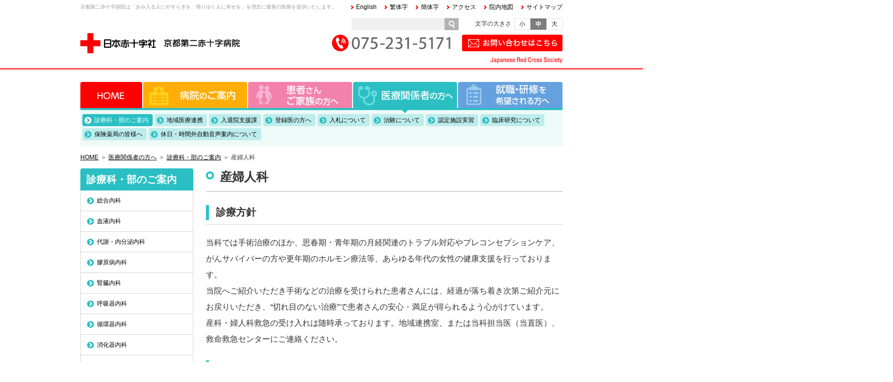

--- FILE ---
content_type: text/html; charset=UTF-8
request_url: https://www.kyoto2.jrc.or.jp/medical_personnel/diagnosis/obsterics/
body_size: 14124
content:
<!DOCTYPE html>
<html dir="ltr" lang="ja">
<head>
<meta charset="UTF-8">
<title>産婦人科 - 日本赤十字社　京都第二赤十字病院</title>
<!--[if IE]><meta http-equiv="X-UA-Compatible" content="IE=edge,chrome=1" /><![endif]-->
<meta name="viewport" content="width=device-width,user-scalable=1" />
<meta name="format-detection" content="telephone=no" />
<meta name='robots' content='index, follow, max-image-preview:large, max-snippet:-1, max-video-preview:-1' />

	<!-- This site is optimized with the Yoast SEO plugin v20.9 - https://yoast.com/wordpress/plugins/seo/ -->
	<link rel="canonical" href="https://www.kyoto2.jrc.or.jp/medical_personnel/diagnosis/obsterics/" />
	<meta property="og:locale" content="ja_JP" />
	<meta property="og:type" content="article" />
	<meta property="og:title" content="産婦人科 - 日本赤十字社　京都第二赤十字病院" />
	<meta property="og:description" content="診療方針 当科では手術治療のほか、思春期・青年期の月経関連のトラブル対応やプレコンセプションケア、がんサバイバーの方や更年期のホルモン療法等、あらゆる年代の女性の健康支援を行っております。 当院へご紹介いただき手術などの [&hellip;]" />
	<meta property="og:url" content="https://www.kyoto2.jrc.or.jp/medical_personnel/diagnosis/obsterics/" />
	<meta property="og:site_name" content="日本赤十字社　京都第二赤十字病院" />
	<meta property="article:modified_time" content="2025-10-17T02:00:41+00:00" />
	<meta property="og:image" content="https://www.kyoto2.jrc.or.jp/wordpress/wp-content/uploads/umemura-e1618893387310.png" />
	<meta name="twitter:card" content="summary_large_image" />
	<meta name="twitter:label1" content="推定読み取り時間" />
	<meta name="twitter:data1" content="8分" />
	<script type="application/ld+json" class="yoast-schema-graph">{"@context":"https://schema.org","@graph":[{"@type":"WebPage","@id":"https://www.kyoto2.jrc.or.jp/medical_personnel/diagnosis/obsterics/","url":"https://www.kyoto2.jrc.or.jp/medical_personnel/diagnosis/obsterics/","name":"産婦人科 - 日本赤十字社　京都第二赤十字病院","isPartOf":{"@id":"https://www.kyoto2.jrc.or.jp/#website"},"primaryImageOfPage":{"@id":"https://www.kyoto2.jrc.or.jp/medical_personnel/diagnosis/obsterics/#primaryimage"},"image":{"@id":"https://www.kyoto2.jrc.or.jp/medical_personnel/diagnosis/obsterics/#primaryimage"},"thumbnailUrl":"https://www.kyoto2.jrc.or.jp/wordpress/wp-content/uploads/umemura-e1618893387310.png","datePublished":"2015-08-25T00:00:00+00:00","dateModified":"2025-10-17T02:00:41+00:00","breadcrumb":{"@id":"https://www.kyoto2.jrc.or.jp/medical_personnel/diagnosis/obsterics/#breadcrumb"},"inLanguage":"ja","potentialAction":[{"@type":"ReadAction","target":["https://www.kyoto2.jrc.or.jp/medical_personnel/diagnosis/obsterics/"]}]},{"@type":"ImageObject","inLanguage":"ja","@id":"https://www.kyoto2.jrc.or.jp/medical_personnel/diagnosis/obsterics/#primaryimage","url":"https://www.kyoto2.jrc.or.jp/wordpress/wp-content/uploads/umemura-e1618893387310.png","contentUrl":"https://www.kyoto2.jrc.or.jp/wordpress/wp-content/uploads/umemura-e1618893387310.png","width":80,"height":100},{"@type":"BreadcrumbList","@id":"https://www.kyoto2.jrc.or.jp/medical_personnel/diagnosis/obsterics/#breadcrumb","itemListElement":[{"@type":"ListItem","position":1,"name":"ホーム","item":"https://www.kyoto2.jrc.or.jp/"},{"@type":"ListItem","position":2,"name":"医療関係者の方へ","item":"https://www.kyoto2.jrc.or.jp/medical_personnel/"},{"@type":"ListItem","position":3,"name":"診療科・部のご案内","item":"https://www.kyoto2.jrc.or.jp/medical_personnel/diagnosis/"},{"@type":"ListItem","position":4,"name":"産婦人科"}]},{"@type":"WebSite","@id":"https://www.kyoto2.jrc.or.jp/#website","url":"https://www.kyoto2.jrc.or.jp/","name":"日本赤十字社　京都第二赤十字病院","description":"「歩み入る人にやすらぎを、帰りゆく人に幸せを」を理念に最善の医療を提供いたします。本WEBサイトでは、病院概要、診療科目、入院案内等を紹介しています。","potentialAction":[{"@type":"SearchAction","target":{"@type":"EntryPoint","urlTemplate":"https://www.kyoto2.jrc.or.jp/?s={search_term_string}"},"query-input":"required name=search_term_string"}],"inLanguage":"ja"}]}</script>
	<!-- / Yoast SEO plugin. -->


<link rel='stylesheet' id='wp-block-library-css' href='https://www.kyoto2.jrc.or.jp/wordpress/wp-includes/css/dist/block-library/style.min.css?ver=6.2.8' type='text/css' media='all' />
<link rel='stylesheet' id='classic-theme-styles-css' href='https://www.kyoto2.jrc.or.jp/wordpress/wp-includes/css/classic-themes.min.css?ver=6.2.8' type='text/css' media='all' />
<style id='global-styles-inline-css' type='text/css'>
body{--wp--preset--color--black: #000000;--wp--preset--color--cyan-bluish-gray: #abb8c3;--wp--preset--color--white: #ffffff;--wp--preset--color--pale-pink: #f78da7;--wp--preset--color--vivid-red: #cf2e2e;--wp--preset--color--luminous-vivid-orange: #ff6900;--wp--preset--color--luminous-vivid-amber: #fcb900;--wp--preset--color--light-green-cyan: #7bdcb5;--wp--preset--color--vivid-green-cyan: #00d084;--wp--preset--color--pale-cyan-blue: #8ed1fc;--wp--preset--color--vivid-cyan-blue: #0693e3;--wp--preset--color--vivid-purple: #9b51e0;--wp--preset--gradient--vivid-cyan-blue-to-vivid-purple: linear-gradient(135deg,rgba(6,147,227,1) 0%,rgb(155,81,224) 100%);--wp--preset--gradient--light-green-cyan-to-vivid-green-cyan: linear-gradient(135deg,rgb(122,220,180) 0%,rgb(0,208,130) 100%);--wp--preset--gradient--luminous-vivid-amber-to-luminous-vivid-orange: linear-gradient(135deg,rgba(252,185,0,1) 0%,rgba(255,105,0,1) 100%);--wp--preset--gradient--luminous-vivid-orange-to-vivid-red: linear-gradient(135deg,rgba(255,105,0,1) 0%,rgb(207,46,46) 100%);--wp--preset--gradient--very-light-gray-to-cyan-bluish-gray: linear-gradient(135deg,rgb(238,238,238) 0%,rgb(169,184,195) 100%);--wp--preset--gradient--cool-to-warm-spectrum: linear-gradient(135deg,rgb(74,234,220) 0%,rgb(151,120,209) 20%,rgb(207,42,186) 40%,rgb(238,44,130) 60%,rgb(251,105,98) 80%,rgb(254,248,76) 100%);--wp--preset--gradient--blush-light-purple: linear-gradient(135deg,rgb(255,206,236) 0%,rgb(152,150,240) 100%);--wp--preset--gradient--blush-bordeaux: linear-gradient(135deg,rgb(254,205,165) 0%,rgb(254,45,45) 50%,rgb(107,0,62) 100%);--wp--preset--gradient--luminous-dusk: linear-gradient(135deg,rgb(255,203,112) 0%,rgb(199,81,192) 50%,rgb(65,88,208) 100%);--wp--preset--gradient--pale-ocean: linear-gradient(135deg,rgb(255,245,203) 0%,rgb(182,227,212) 50%,rgb(51,167,181) 100%);--wp--preset--gradient--electric-grass: linear-gradient(135deg,rgb(202,248,128) 0%,rgb(113,206,126) 100%);--wp--preset--gradient--midnight: linear-gradient(135deg,rgb(2,3,129) 0%,rgb(40,116,252) 100%);--wp--preset--duotone--dark-grayscale: url('#wp-duotone-dark-grayscale');--wp--preset--duotone--grayscale: url('#wp-duotone-grayscale');--wp--preset--duotone--purple-yellow: url('#wp-duotone-purple-yellow');--wp--preset--duotone--blue-red: url('#wp-duotone-blue-red');--wp--preset--duotone--midnight: url('#wp-duotone-midnight');--wp--preset--duotone--magenta-yellow: url('#wp-duotone-magenta-yellow');--wp--preset--duotone--purple-green: url('#wp-duotone-purple-green');--wp--preset--duotone--blue-orange: url('#wp-duotone-blue-orange');--wp--preset--font-size--small: 13px;--wp--preset--font-size--medium: 20px;--wp--preset--font-size--large: 36px;--wp--preset--font-size--x-large: 42px;--wp--preset--spacing--20: 0.44rem;--wp--preset--spacing--30: 0.67rem;--wp--preset--spacing--40: 1rem;--wp--preset--spacing--50: 1.5rem;--wp--preset--spacing--60: 2.25rem;--wp--preset--spacing--70: 3.38rem;--wp--preset--spacing--80: 5.06rem;--wp--preset--shadow--natural: 6px 6px 9px rgba(0, 0, 0, 0.2);--wp--preset--shadow--deep: 12px 12px 50px rgba(0, 0, 0, 0.4);--wp--preset--shadow--sharp: 6px 6px 0px rgba(0, 0, 0, 0.2);--wp--preset--shadow--outlined: 6px 6px 0px -3px rgba(255, 255, 255, 1), 6px 6px rgba(0, 0, 0, 1);--wp--preset--shadow--crisp: 6px 6px 0px rgba(0, 0, 0, 1);}:where(.is-layout-flex){gap: 0.5em;}body .is-layout-flow > .alignleft{float: left;margin-inline-start: 0;margin-inline-end: 2em;}body .is-layout-flow > .alignright{float: right;margin-inline-start: 2em;margin-inline-end: 0;}body .is-layout-flow > .aligncenter{margin-left: auto !important;margin-right: auto !important;}body .is-layout-constrained > .alignleft{float: left;margin-inline-start: 0;margin-inline-end: 2em;}body .is-layout-constrained > .alignright{float: right;margin-inline-start: 2em;margin-inline-end: 0;}body .is-layout-constrained > .aligncenter{margin-left: auto !important;margin-right: auto !important;}body .is-layout-constrained > :where(:not(.alignleft):not(.alignright):not(.alignfull)){max-width: var(--wp--style--global--content-size);margin-left: auto !important;margin-right: auto !important;}body .is-layout-constrained > .alignwide{max-width: var(--wp--style--global--wide-size);}body .is-layout-flex{display: flex;}body .is-layout-flex{flex-wrap: wrap;align-items: center;}body .is-layout-flex > *{margin: 0;}:where(.wp-block-columns.is-layout-flex){gap: 2em;}.has-black-color{color: var(--wp--preset--color--black) !important;}.has-cyan-bluish-gray-color{color: var(--wp--preset--color--cyan-bluish-gray) !important;}.has-white-color{color: var(--wp--preset--color--white) !important;}.has-pale-pink-color{color: var(--wp--preset--color--pale-pink) !important;}.has-vivid-red-color{color: var(--wp--preset--color--vivid-red) !important;}.has-luminous-vivid-orange-color{color: var(--wp--preset--color--luminous-vivid-orange) !important;}.has-luminous-vivid-amber-color{color: var(--wp--preset--color--luminous-vivid-amber) !important;}.has-light-green-cyan-color{color: var(--wp--preset--color--light-green-cyan) !important;}.has-vivid-green-cyan-color{color: var(--wp--preset--color--vivid-green-cyan) !important;}.has-pale-cyan-blue-color{color: var(--wp--preset--color--pale-cyan-blue) !important;}.has-vivid-cyan-blue-color{color: var(--wp--preset--color--vivid-cyan-blue) !important;}.has-vivid-purple-color{color: var(--wp--preset--color--vivid-purple) !important;}.has-black-background-color{background-color: var(--wp--preset--color--black) !important;}.has-cyan-bluish-gray-background-color{background-color: var(--wp--preset--color--cyan-bluish-gray) !important;}.has-white-background-color{background-color: var(--wp--preset--color--white) !important;}.has-pale-pink-background-color{background-color: var(--wp--preset--color--pale-pink) !important;}.has-vivid-red-background-color{background-color: var(--wp--preset--color--vivid-red) !important;}.has-luminous-vivid-orange-background-color{background-color: var(--wp--preset--color--luminous-vivid-orange) !important;}.has-luminous-vivid-amber-background-color{background-color: var(--wp--preset--color--luminous-vivid-amber) !important;}.has-light-green-cyan-background-color{background-color: var(--wp--preset--color--light-green-cyan) !important;}.has-vivid-green-cyan-background-color{background-color: var(--wp--preset--color--vivid-green-cyan) !important;}.has-pale-cyan-blue-background-color{background-color: var(--wp--preset--color--pale-cyan-blue) !important;}.has-vivid-cyan-blue-background-color{background-color: var(--wp--preset--color--vivid-cyan-blue) !important;}.has-vivid-purple-background-color{background-color: var(--wp--preset--color--vivid-purple) !important;}.has-black-border-color{border-color: var(--wp--preset--color--black) !important;}.has-cyan-bluish-gray-border-color{border-color: var(--wp--preset--color--cyan-bluish-gray) !important;}.has-white-border-color{border-color: var(--wp--preset--color--white) !important;}.has-pale-pink-border-color{border-color: var(--wp--preset--color--pale-pink) !important;}.has-vivid-red-border-color{border-color: var(--wp--preset--color--vivid-red) !important;}.has-luminous-vivid-orange-border-color{border-color: var(--wp--preset--color--luminous-vivid-orange) !important;}.has-luminous-vivid-amber-border-color{border-color: var(--wp--preset--color--luminous-vivid-amber) !important;}.has-light-green-cyan-border-color{border-color: var(--wp--preset--color--light-green-cyan) !important;}.has-vivid-green-cyan-border-color{border-color: var(--wp--preset--color--vivid-green-cyan) !important;}.has-pale-cyan-blue-border-color{border-color: var(--wp--preset--color--pale-cyan-blue) !important;}.has-vivid-cyan-blue-border-color{border-color: var(--wp--preset--color--vivid-cyan-blue) !important;}.has-vivid-purple-border-color{border-color: var(--wp--preset--color--vivid-purple) !important;}.has-vivid-cyan-blue-to-vivid-purple-gradient-background{background: var(--wp--preset--gradient--vivid-cyan-blue-to-vivid-purple) !important;}.has-light-green-cyan-to-vivid-green-cyan-gradient-background{background: var(--wp--preset--gradient--light-green-cyan-to-vivid-green-cyan) !important;}.has-luminous-vivid-amber-to-luminous-vivid-orange-gradient-background{background: var(--wp--preset--gradient--luminous-vivid-amber-to-luminous-vivid-orange) !important;}.has-luminous-vivid-orange-to-vivid-red-gradient-background{background: var(--wp--preset--gradient--luminous-vivid-orange-to-vivid-red) !important;}.has-very-light-gray-to-cyan-bluish-gray-gradient-background{background: var(--wp--preset--gradient--very-light-gray-to-cyan-bluish-gray) !important;}.has-cool-to-warm-spectrum-gradient-background{background: var(--wp--preset--gradient--cool-to-warm-spectrum) !important;}.has-blush-light-purple-gradient-background{background: var(--wp--preset--gradient--blush-light-purple) !important;}.has-blush-bordeaux-gradient-background{background: var(--wp--preset--gradient--blush-bordeaux) !important;}.has-luminous-dusk-gradient-background{background: var(--wp--preset--gradient--luminous-dusk) !important;}.has-pale-ocean-gradient-background{background: var(--wp--preset--gradient--pale-ocean) !important;}.has-electric-grass-gradient-background{background: var(--wp--preset--gradient--electric-grass) !important;}.has-midnight-gradient-background{background: var(--wp--preset--gradient--midnight) !important;}.has-small-font-size{font-size: var(--wp--preset--font-size--small) !important;}.has-medium-font-size{font-size: var(--wp--preset--font-size--medium) !important;}.has-large-font-size{font-size: var(--wp--preset--font-size--large) !important;}.has-x-large-font-size{font-size: var(--wp--preset--font-size--x-large) !important;}
.wp-block-navigation a:where(:not(.wp-element-button)){color: inherit;}
:where(.wp-block-columns.is-layout-flex){gap: 2em;}
.wp-block-pullquote{font-size: 1.5em;line-height: 1.6;}
</style>
<link rel="https://api.w.org/" href="https://www.kyoto2.jrc.or.jp/wp-json/" /><link rel="alternate" type="application/json" href="https://www.kyoto2.jrc.or.jp/wp-json/wp/v2/pages/598" /><link rel="alternate" type="application/json+oembed" href="https://www.kyoto2.jrc.or.jp/wp-json/oembed/1.0/embed?url=https%3A%2F%2Fwww.kyoto2.jrc.or.jp%2Fmedical_personnel%2Fdiagnosis%2Fobsterics%2F" />
<link rel="alternate" type="text/xml+oembed" href="https://www.kyoto2.jrc.or.jp/wp-json/oembed/1.0/embed?url=https%3A%2F%2Fwww.kyoto2.jrc.or.jp%2Fmedical_personnel%2Fdiagnosis%2Fobsterics%2F&#038;format=xml" />
<link rel="icon" href="https://www.kyoto2.jrc.or.jp/wordpress/wp-content/uploads/cropped-logo-32x32.png" sizes="32x32" />
<link rel="icon" href="https://www.kyoto2.jrc.or.jp/wordpress/wp-content/uploads/cropped-logo-192x192.png" sizes="192x192" />
<link rel="apple-touch-icon" href="https://www.kyoto2.jrc.or.jp/wordpress/wp-content/uploads/cropped-logo-180x180.png" />
<meta name="msapplication-TileImage" content="https://www.kyoto2.jrc.or.jp/wordpress/wp-content/uploads/cropped-logo-270x270.png" />
<script type='text/javascript' src='/wordpress/wp-content/themes/kyoto2-jrc-or-jp/js/jquery/jquery.js?ver=1.11.3'></script>
<script type='text/javascript' src='/wordpress/wp-content/themes/kyoto2-jrc-or-jp/js/jquery/jquery-migrate.min.js?ver=1.2.1'></script>
<link rel="index" href="https://www.kyoto2.jrc.or.jp/">
<link rel="stylesheet" href="/wordpress/wp-content/themes/kyoto2-jrc-or-jp/css/normalize.css" type="text/css" />
<link rel="stylesheet" href="/wordpress/wp-content/themes/kyoto2-jrc-or-jp/css/common.css" type="text/css" />
<link rel="stylesheet" href="/wordpress/wp-content/themes/kyoto2-jrc-or-jp/css/page.css" type="text/css" />
<link rel="stylesheet" href="/wordpress/wp-content/themes/kyoto2-jrc-or-jp/css/jquery.mCustomScrollbar.min.css" />
<link rel="stylesheet" href="/wordpress/wp-content/themes/kyoto2-jrc-or-jp/fonts/font-awesome.css">
<!--[if lt IE 9]><script src="/wordpress/wp-content/themes/kyoto2-jrc-or-jp/js/html5shiv-printshiv.js" type="text/javascript"></script><![endif]-->
<script>
  (function(i,s,o,g,r,a,m){i['GoogleAnalyticsObject']=r;i[r]=i[r]||function(){
  (i[r].q=i[r].q||[]).push(arguments)},i[r].l=1*new Date();a=s.createElement(o),
  m=s.getElementsByTagName(o)[0];a.async=1;a.src=g;m.parentNode.insertBefore(a,m)
  })(window,document,'script','//www.google-analytics.com/analytics.js','ga');

  ga('create', 'UA-67703280-1', 'auto');
  ga('send', 'pageview');

</script>

<!-- Google tag (gtag.js) -->
<script async src="https://www.googletagmanager.com/gtag/js?id=G-FLZZ9P7L02"></script>
<script>
  window.dataLayer = window.dataLayer || [];
  function gtag(){dataLayer.push(arguments);}
  gtag('js', new Date());

  gtag('config', 'G-FLZZ9P7L02');
</script>
</head>
<body class="page-template-default page page-id-598 page-child parent-pageid-583 page-obsterics page-diagnosis-child most-parent-page-medical_personnel">

	<div id="page" name="page">
		<header id="header">
			<div id="header-inner" class="clearfix">
				<div class="header-seo">京都第二赤十字病院は「歩み入る人にやすらぎを、帰りゆく人に幸せを」を理念に最善の医療を提供いたします。</div>
				<h1 class="header-logo">
					<a href="https://www.kyoto2.jrc.or.jp/" class="img-rollover"><img src="/wordpress/wp-content/themes/kyoto2-jrc-or-jp/images/common/logo.png" alt="日本赤十字社　京都第二赤十字病院" /></a>
				</h1>
				<nav class="header-navigation">
					<ul>
						<li><a href="https://www.kyoto2.jrc.or.jp/overview/">English</a></li>
						<li><a href="https://www.kyoto2.jrc.or.jp/overview_cht/">繁体字</a></li>
						<li><a href="https://www.kyoto2.jrc.or.jp/overview_chs/">簡体字</a></li>
						<li><a href="https://www.kyoto2.jrc.or.jp/guidance/access/">アクセス</a></li>
						<li><a href="https://www.kyoto2.jrc.or.jp/patients/consultation/floor/">院内地図</a></li>
						<!--li><a href="#">イベント・取組み</a></li-->
						<li><a href="https://www.kyoto2.jrc.or.jp/sitemap/">サイトマップ</a></li>
					</ul>
				</nav>
				<div id="textsizer" class="header-textsizer">
					<p>文字の大きさ<p>
					<ul class="textresizer">
						<li class="small"><a href="#">小</a></li>
						<li class="medium"><a href="#">中</a></li>
						<li class="large"><a href="#">大</a></li>
					</ul>
				</div>
				<form role="search" method="get" id="searchform" class="searchform" action="https://www.kyoto2.jrc.or.jp/">
					<div class="header-search">
						<input type="text" value="" name="s" id="s" class="search-input" /><input type="submit" id="searchsubmit" value="" class="search-btn" />
					</div>
				</form>
				<div class="header-inforamtion">
					<img src="/wordpress/wp-content/themes/kyoto2-jrc-or-jp/images/common/tel_number.png" alt="TEL:075-231-5171" />
				</div>
                <div class="header-contact">
					<a href="https://www.kyoto2.jrc.or.jp/contact/" class="img-rollover"><img src="/wordpress/wp-content/themes/kyoto2-jrc-or-jp/images/common/contact_btn.gif" alt="お問い合わせはこちら" /></a>
				</div>
				<div class="header-logo-e">
					<img src="/wordpress/wp-content/themes/kyoto2-jrc-or-jp/images/common/japanese_red_cross_society.png" alt="Japanese Red Cross Society" />
				</div>
			</div><!-- end : #header-inner -->
		</header>
		<!-- global_header_a / -->
		<div id="global_header_a">
			<ul>
				<li><a href="https://www.kyoto2.jrc.or.jp/">HOME</a></li>
<li class="page_item page-item-466 page_item_has_children"><a href="https://www.kyoto2.jrc.or.jp/guidance/">病院のご案内</a>
<ul class='children'>
	<li class="page_item page-item-467 page_item_has_children"><a href="https://www.kyoto2.jrc.or.jp/guidance/hospital/">病院案内</a>
	<ul class='children'>
		<li class="page_item page-item-468"><a href="https://www.kyoto2.jrc.or.jp/guidance/hospital/outline/">概要</a></li>
		<li class="page_item page-item-3523"><a href="https://www.kyoto2.jrc.or.jp/guidance/hospital/guidancehospitaloutline/">医療制度指定・各種学会施設認定等</a></li>
		<li class="page_item page-item-469"><a href="https://www.kyoto2.jrc.or.jp/guidance/hospital/guide/">沿革</a></li>
		<li class="page_item page-item-470"><a href="https://www.kyoto2.jrc.or.jp/guidance/hospital/greeting/">院長ごあいさつ</a></li>
		<li class="page_item page-item-471"><a href="https://www.kyoto2.jrc.or.jp/guidance/hospital/ideolo/">理念・基本方針・臨床倫理の指針</a></li>
		<li class="page_item page-item-472"><a href="https://www.kyoto2.jrc.or.jp/guidance/hospital/decla/">患者権利に関する宣言</a></li>
		<li class="page_item page-item-5711"><a href="https://www.kyoto2.jrc.or.jp/guidance/hospital/qi/">臨床指標</a></li>
		<li class="page_item page-item-474"><a href="https://www.kyoto2.jrc.or.jp/guidance/hospital/inst_guide/">施設のご案内</a></li>
		<li class="page_item page-item-475"><a href="https://www.kyoto2.jrc.or.jp/guidance/hospital/publication/">当院の発行誌</a></li>
		<li class="page_item page-item-482"><a href="https://www.kyoto2.jrc.or.jp/guidance/hospital/others_main/">個人情報保護</a></li>
	</ul>
</li>
	<li class="page_item page-item-476 page_item_has_children"><a href="https://www.kyoto2.jrc.or.jp/guidance/certification/">各種施設認定</a>
	<ul class='children'>
		<li class="page_item page-item-477"><a href="https://www.kyoto2.jrc.or.jp/guidance/certification/autho/">地域医療支援病院</a></li>
		<li class="page_item page-item-14727 page_item_has_children"><a href="https://www.kyoto2.jrc.or.jp/guidance/certification/cancer_hospital/">地域がん診療連携拠点病院</a>
		<ul class='children'>
			<li class="page_item page-item-14875"><a href="https://www.kyoto2.jrc.or.jp/guidance/certification/cancer_hospital/cancer_registration/">院内がん登録</a></li>
			<li class="page_item page-item-15703"><a href="https://www.kyoto2.jrc.or.jp/guidance/certification/cancer_hospital/chemotherapy/">外来化学療法センター</a></li>
			<li class="page_item page-item-21487"><a href="https://www.kyoto2.jrc.or.jp/guidance/certification/cancer_hospital/multidisciplinary_treatment/">集学的治療</a></li>
		</ul>
</li>
		<li class="page_item page-item-480"><a href="https://www.kyoto2.jrc.or.jp/guidance/certification/function/">機能評価認定病院</a></li>
		<li class="page_item page-item-479"><a href="https://www.kyoto2.jrc.or.jp/guidance/certification/clinical/">臨床研修指定病院</a></li>
		<li class="page_item page-item-9944"><a href="https://www.kyoto2.jrc.or.jp/guidance/certification/jcep/">卒後臨床研修評価機構認定病院</a></li>
	</ul>
</li>
	<li class="page_item page-item-494 page_item_has_children"><a href="https://www.kyoto2.jrc.or.jp/guidance/advanced/">高度医療</a>
	<ul class='children'>
		<li class="page_item page-item-495"><a href="https://www.kyoto2.jrc.or.jp/guidance/advanced/emergency/">高度救命救急センター</a></li>
		<li class="page_item page-item-10928"><a href="https://www.kyoto2.jrc.or.jp/guidance/advanced/comprehensive-stroke-center/">脳卒中センター</a></li>
		<li class="page_item page-item-496"><a href="https://www.kyoto2.jrc.or.jp/guidance/advanced/mother_child/">女性・母子センター</a></li>
		<li class="page_item page-item-497"><a href="https://www.kyoto2.jrc.or.jp/guidance/advanced/endoscope/">内視鏡センター</a></li>
		<li class="page_item page-item-7069"><a href="https://www.kyoto2.jrc.or.jp/guidance/advanced/hemocatharsis/">血液浄化センター</a></li>
		<li class="page_item page-item-23427"><a href="https://www.kyoto2.jrc.or.jp/guidance/advanced/%e5%bf%83%e8%87%93%e8%a1%80%e7%ae%a1%e3%82%bb%e3%83%b3%e3%82%bf%e3%83%bc/">心臓血管センター</a></li>
		<li class="page_item page-item-25870"><a href="https://www.kyoto2.jrc.or.jp/guidance/advanced/%e4%bd%8e%e4%be%b5%e8%a5%b2%e3%83%ad%e3%83%9c%e3%83%83%e3%83%88%e6%89%8b%e8%a1%93%e3%82%bb%e3%83%b3%e3%82%bf%e3%83%bc/">低侵襲ロボット手術センター</a></li>
	</ul>
</li>
	<li class="page_item page-item-487 page_item_has_children"><a href="https://www.kyoto2.jrc.or.jp/guidance/feature/">特　色</a>
	<ul class='children'>
		<li class="page_item page-item-488"><a href="https://www.kyoto2.jrc.or.jp/guidance/feature/it/">電子カルテシステム</a></li>
		<li class="page_item page-item-489"><a href="https://www.kyoto2.jrc.or.jp/guidance/feature/safety/">安全の取組み</a></li>
		<li class="page_item page-item-15227"><a href="https://www.kyoto2.jrc.or.jp/guidance/feature/disasterefforts/">災害への取組み</a></li>
		<li class="page_item page-item-490"><a href="https://www.kyoto2.jrc.or.jp/guidance/feature/equipment/">最新設備</a></li>
		<li class="page_item page-item-491"><a href="https://www.kyoto2.jrc.or.jp/guidance/feature/me_devices/">医療機器</a></li>
		<li class="page_item page-item-492"><a href="https://www.kyoto2.jrc.or.jp/guidance/feature/library/">図書室について</a></li>
		<li class="page_item page-item-493"><a href="https://www.kyoto2.jrc.or.jp/guidance/feature/simulation/">シミュレーションセンター</a></li>
	</ul>
</li>
	<li class="page_item page-item-498 page_item_has_children"><a href="https://www.kyoto2.jrc.or.jp/guidance/specialized/">専門医療チーム</a>
	<ul class='children'>
		<li class="page_item page-item-499"><a href="https://www.kyoto2.jrc.or.jp/guidance/specialized/ict/">院内感染対策チーム</a></li>
		<li class="page_item page-item-501"><a href="https://www.kyoto2.jrc.or.jp/guidance/specialized/relaxation/">緩和ケアチーム</a></li>
		<li class="page_item page-item-502"><a href="https://www.kyoto2.jrc.or.jp/guidance/specialized/bedsore/">褥瘡対策プロジェクト</a></li>
		<li class="page_item page-item-4786"><a href="https://www.kyoto2.jrc.or.jp/guidance/specialized/dm-team/">糖尿病ケアチーム</a></li>
	</ul>
</li>
	<li class="page_item page-item-486"><a href="https://www.kyoto2.jrc.or.jp/guidance/access/">アクセス</a></li>
	<li class="page_item page-item-31332"><a href="https://www.kyoto2.jrc.or.jp/guidance/notice_matters/">厚生労働大臣の定める掲示事項等について</a></li>
</ul>
</li>
<li class="page_item page-item-503 page_item_has_children"><a href="https://www.kyoto2.jrc.or.jp/patients/">患者さん・ご家族の方へ</a>
<ul class='children'>
	<li class="page_item page-item-504 page_item_has_children"><a href="https://www.kyoto2.jrc.or.jp/patients/consultation/">外来のご案内</a>
	<ul class='children'>
		<li class="page_item page-item-505"><a href="https://www.kyoto2.jrc.or.jp/patients/consultation/consultation/">外来受診について</a></li>
		<li class="page_item page-item-506"><a href="https://www.kyoto2.jrc.or.jp/patients/consultation/order/">外来受診の流れ</a></li>
		<li class="page_item page-item-507"><a href="https://www.kyoto2.jrc.or.jp/patients/consultation/payment/">お支払いについて</a></li>
		<li class="page_item page-item-26152"><a href="https://www.kyoto2.jrc.or.jp/patients/consultation/medicalcertificate/">診断書・証明書について</a></li>
		<li class="page_item page-item-508"><a href="https://www.kyoto2.jrc.or.jp/patients/consultation/reserv/">予約センター</a></li>
		<li class="page_item page-item-509"><a href="https://www.kyoto2.jrc.or.jp/patients/consultation/floor/">フロアマップ</a></li>
		<li class="page_item page-item-510"><a href="https://www.kyoto2.jrc.or.jp/patients/consultation/opinion/">セカンドオピニオン</a></li>
		<li class="page_item page-item-511"><a href="https://www.kyoto2.jrc.or.jp/patients/consultation/attending/">外来診療担当医表</a></li>
		<li class="page_item page-item-12619"><a href="https://www.kyoto2.jrc.or.jp/patients/consultation/coronavirus/">新型コロナウイルス関連のお知らせ</a></li>
	</ul>
</li>
	<li class="page_item page-item-562 page_item_has_children"><a href="https://www.kyoto2.jrc.or.jp/patients/welfare/">医療福祉サービス（患者相談窓口）</a>
	<ul class='children'>
		<li class="page_item page-item-563"><a href="https://www.kyoto2.jrc.or.jp/patients/welfare/cancer/">がん相談</a></li>
		<li class="page_item page-item-564"><a href="https://www.kyoto2.jrc.or.jp/patients/welfare/consultation/">地域医療連携・入退院支援課（患者相談窓口）</a></li>
	</ul>
</li>
	<li class="page_item page-item-512 page_item_has_children"><a href="https://www.kyoto2.jrc.or.jp/patients/hospitaliz/">入院のご案内</a>
	<ul class='children'>
		<li class="page_item page-item-513"><a href="https://www.kyoto2.jrc.or.jp/patients/hospitaliz/hospitaliz/">入院について</a></li>
		<li class="page_item page-item-514"><a href="https://www.kyoto2.jrc.or.jp/patients/hospitaliz/hosp_life/">入院生活</a></li>
		<li class="page_item page-item-515"><a href="https://www.kyoto2.jrc.or.jp/patients/hospitaliz/payment/">お支払いについて</a></li>
		<li class="page_item page-item-3992"><a href="https://www.kyoto2.jrc.or.jp/patients/hospitaliz/dpc/">入院医療費の計算方法について</a></li>
		<li class="page_item page-item-516"><a href="https://www.kyoto2.jrc.or.jp/patients/hospitaliz/inqri/">面会について</a></li>
		<li class="page_item page-item-517"><a href="https://www.kyoto2.jrc.or.jp/patients/hospitaliz/meal/">お食事</a></li>
		<li class="page_item page-item-519"><a href="https://www.kyoto2.jrc.or.jp/patients/hospitaliz/hosp_class/">院内学級</a></li>
		<li class="page_item page-item-17919"><a href="https://www.kyoto2.jrc.or.jp/patients/hospitaliz/explanation/">病状説明等について</a></li>
	</ul>
</li>
	<li class="page_item page-item-520 page_item_has_children"><a href="https://www.kyoto2.jrc.or.jp/patients/lifesaving/">救急受診のご案内</a>
	<ul class='children'>
		<li class="page_item page-item-521"><a href="https://www.kyoto2.jrc.or.jp/patients/lifesaving/lifesaving/">救急受診について</a></li>
		<li class="page_item page-item-522"><a href="https://www.kyoto2.jrc.or.jp/patients/lifesaving/life_cent/">高度救命救急センター</a></li>
	</ul>
</li>
	<li class="page_item page-item-523 page_item_has_children"><a href="https://www.kyoto2.jrc.or.jp/patients/diagnosis/">診療科・部のご案内</a>
	<ul class='children'>
		<li class="page_item page-item-524"><a href="https://www.kyoto2.jrc.or.jp/patients/diagnosis/geninternal/">総合内科</a></li>
		<li class="page_item page-item-525"><a href="https://www.kyoto2.jrc.or.jp/patients/diagnosis/internal/">血液内科</a></li>
		<li class="page_item page-item-526"><a href="https://www.kyoto2.jrc.or.jp/patients/diagnosis/kidney/">代謝・内分泌内科</a></li>
		<li class="page_item page-item-26862"><a href="https://www.kyoto2.jrc.or.jp/patients/diagnosis/collagen-diseases/">膠原病内科</a></li>
		<li class="page_item page-item-18886"><a href="https://www.kyoto2.jrc.or.jp/patients/diagnosis/nephrology/">腎臓内科</a></li>
		<li class="page_item page-item-527"><a href="https://www.kyoto2.jrc.or.jp/patients/diagnosis/dreathing/">呼吸器内科</a></li>
		<li class="page_item page-item-528"><a href="https://www.kyoto2.jrc.or.jp/patients/diagnosis/circulation/">循環器内科</a></li>
		<li class="page_item page-item-529"><a href="https://www.kyoto2.jrc.or.jp/patients/diagnosis/digestive/">消化器内科</a></li>
		<li class="page_item page-item-530"><a href="https://www.kyoto2.jrc.or.jp/patients/diagnosis/psychiatry/">こころの医療科</a></li>
		<li class="page_item page-item-531"><a href="https://www.kyoto2.jrc.or.jp/patients/diagnosis/surgery/">外科</a></li>
		<li class="page_item page-item-22663"><a href="https://www.kyoto2.jrc.or.jp/patients/diagnosis/breast_surgery/">乳腺外科</a></li>
		<li class="page_item page-item-532"><a href="https://www.kyoto2.jrc.or.jp/patients/diagnosis/respirat/">呼吸器外科</a></li>
		<li class="page_item page-item-533"><a href="https://www.kyoto2.jrc.or.jp/patients/diagnosis/heart/">心臓血管外科</a></li>
		<li class="page_item page-item-534"><a href="https://www.kyoto2.jrc.or.jp/patients/diagnosis/brein_int/">脳神経内科(神経内科)</a></li>
		<li class="page_item page-item-535"><a href="https://www.kyoto2.jrc.or.jp/patients/diagnosis/cranial_ne/">脳神経外科</a></li>
		<li class="page_item page-item-536"><a href="https://www.kyoto2.jrc.or.jp/patients/diagnosis/orthopedic/">整形外科</a></li>
		<li class="page_item page-item-537"><a href="https://www.kyoto2.jrc.or.jp/patients/diagnosis/pediatrics/">小児科</a></li>
		<li class="page_item page-item-538 page_item_has_children"><a href="https://www.kyoto2.jrc.or.jp/patients/diagnosis/obsterics/">産婦人科</a>
		<ul class='children'>
			<li class="page_item page-item-25454"><a href="https://www.kyoto2.jrc.or.jp/patients/diagnosis/obsterics/maternity-top/">当院で出産をお考えの方へ</a></li>
			<li class="page_item page-item-25469"><a href="https://www.kyoto2.jrc.or.jp/patients/diagnosis/obsterics/maternity-01/">産婦人科外来</a></li>
			<li class="page_item page-item-25304"><a href="https://www.kyoto2.jrc.or.jp/patients/diagnosis/obsterics/maternity-02/">出産について</a></li>
			<li class="page_item page-item-25509"><a href="https://www.kyoto2.jrc.or.jp/patients/diagnosis/obsterics/maternity-03/">産後・入院中の過ごし方</a></li>
			<li class="page_item page-item-25742"><a href="https://www.kyoto2.jrc.or.jp/patients/diagnosis/obsterics/maternity-04/">病棟内の取り組み</a></li>
		</ul>
</li>
		<li class="page_item page-item-539"><a href="https://www.kyoto2.jrc.or.jp/patients/diagnosis/otolary/">耳鼻咽喉科・気管食道外科</a></li>
		<li class="page_item page-item-540"><a href="https://www.kyoto2.jrc.or.jp/patients/diagnosis/ophthal/">眼科</a></li>
		<li class="page_item page-item-541"><a href="https://www.kyoto2.jrc.or.jp/patients/diagnosis/dermato/">皮膚科</a></li>
		<li class="page_item page-item-542 page_item_has_children"><a href="https://www.kyoto2.jrc.or.jp/patients/diagnosis/plastic/">形成外科</a>
		<ul class='children'>
			<li class="page_item page-item-24344"><a href="https://www.kyoto2.jrc.or.jp/patients/diagnosis/plastic/qa/">形成外科　もっと知りたい方へのQ＆A</a></li>
		</ul>
</li>
		<li class="page_item page-item-543"><a href="https://www.kyoto2.jrc.or.jp/patients/diagnosis/urology/">泌尿器科</a></li>
		<li class="page_item page-item-544"><a href="https://www.kyoto2.jrc.or.jp/patients/diagnosis/dental/">歯科・口腔外科</a></li>
		<li class="page_item page-item-4631"><a href="https://www.kyoto2.jrc.or.jp/patients/diagnosis/radiodiagnosis-2/">放射線診断科</a></li>
		<li class="page_item page-item-4634"><a href="https://www.kyoto2.jrc.or.jp/patients/diagnosis/radiation_therapy/">放射線治療科</a></li>
		<li class="page_item page-item-547"><a href="https://www.kyoto2.jrc.or.jp/patients/diagnosis/anesth/">麻酔科</a></li>
		<li class="page_item page-item-19848"><a href="https://www.kyoto2.jrc.or.jp/patients/diagnosis/pneumothoraxcenter/">気胸センター</a></li>
		<li class="page_item page-item-27882"><a href="https://www.kyoto2.jrc.or.jp/patients/diagnosis/autoimmune-disease-center/">自己免疫疾患センター</a></li>
		<li class="page_item page-item-548"><a href="https://www.kyoto2.jrc.or.jp/patients/diagnosis/rehabilitation/">リハビリテーション科</a></li>
		<li class="page_item page-item-549"><a href="https://www.kyoto2.jrc.or.jp/patients/diagnosis/pathol/">病理診断科</a></li>
		<li class="page_item page-item-550"><a href="https://www.kyoto2.jrc.or.jp/patients/diagnosis/emergency/">救急科</a></li>
		<li class="page_item page-item-14362"><a href="https://www.kyoto2.jrc.or.jp/patients/diagnosis/oncology/">腫瘍内科</a></li>
		<li class="page_item page-item-14385"><a href="https://www.kyoto2.jrc.or.jp/patients/diagnosis/palliative-care/">緩和ケア科</a></li>
		<li class="page_item page-item-552"><a href="https://www.kyoto2.jrc.or.jp/patients/diagnosis/infect/">感染制御部</a></li>
		<li class="page_item page-item-553"><a href="https://www.kyoto2.jrc.or.jp/patients/diagnosis/blood/">輸血部</a></li>
		<li class="page_item page-item-1337"><a href="https://www.kyoto2.jrc.or.jp/patients/diagnosis/kangobu/">看護部</a></li>
		<li class="page_item page-item-554"><a href="https://www.kyoto2.jrc.or.jp/patients/diagnosis/test/">検査部</a></li>
		<li class="page_item page-item-555"><a href="https://www.kyoto2.jrc.or.jp/patients/diagnosis/pharma/">薬剤部</a></li>
		<li class="page_item page-item-556"><a href="https://www.kyoto2.jrc.or.jp/patients/diagnosis/medi_che/">健診部</a></li>
		<li class="page_item page-item-13570"><a href="https://www.kyoto2.jrc.or.jp/patients/diagnosis/medical-technology-department/">医療技術部　栄養課</a></li>
		<li class="page_item page-item-557"><a href="https://www.kyoto2.jrc.or.jp/patients/diagnosis/me/">医療技術部　臨床工学課</a></li>
	</ul>
</li>
	<li class="page_item page-item-558 page_item_has_children"><a href="https://www.kyoto2.jrc.or.jp/patients/coop/">病診連携</a>
	<ul class='children'>
		<li class="page_item page-item-559"><a href="https://www.kyoto2.jrc.or.jp/patients/coop/coop/">病診連携</a></li>
		<li class="page_item page-item-560"><a href="https://www.kyoto2.jrc.or.jp/patients/coop/family_doc/">かかりつけ医</a></li>
		<li class="page_item page-item-561"><a href="https://www.kyoto2.jrc.or.jp/patients/coop/introduce/">紹介患者事前受付</a></li>
	</ul>
</li>
	<li class="page_item page-item-573 page_item_has_children"><a href="https://www.kyoto2.jrc.or.jp/patients/dock/">人間ドック</a>
	<ul class='children'>
		<li class="page_item page-item-576"><a href="https://www.kyoto2.jrc.or.jp/patients/dock/charact/">人間ドック</a></li>
		<li class="page_item page-item-11532"><a href="https://www.kyoto2.jrc.or.jp/patients/dock/philosophy/">理念・基本方針・受診者の権利</a></li>
		<li class="page_item page-item-574"><a href="https://www.kyoto2.jrc.or.jp/patients/dock/me_check_main/">料金のご案内</a></li>
		<li class="page_item page-item-575"><a href="https://www.kyoto2.jrc.or.jp/patients/dock/appoint/">予約のご案内</a></li>
		<li class="page_item page-item-11574"><a href="https://www.kyoto2.jrc.or.jp/patients/dock/qa/">Q&#038;A・よくあるご質問</a></li>
		<li class="page_item page-item-577"><a href="https://www.kyoto2.jrc.or.jp/patients/dock/system_info/">機関情報</a></li>
	</ul>
</li>
	<li class="page_item page-item-578 page_item_has_children"><a href="https://www.kyoto2.jrc.or.jp/patients/clinical_trial/">治験について</a>
	<ul class='children'>
		<li class="page_item page-item-579"><a href="https://www.kyoto2.jrc.or.jp/patients/clinical_trial/clinical_trial/">治験実施状況</a></li>
	</ul>
</li>
	<li class="page_item page-item-580 page_item_has_children"><a href="https://www.kyoto2.jrc.or.jp/patients/clinical_research/">臨床研究について</a>
	<ul class='children'>
		<li class="page_item page-item-581"><a href="https://www.kyoto2.jrc.or.jp/patients/clinical_research/clinical_research/">臨床研究とは</a></li>
	</ul>
</li>
	<li class="page_item page-item-566 page_item_has_children"><a href="https://www.kyoto2.jrc.or.jp/patients/class/">公開講座・教室のご案内</a>
	<ul class='children'>
		<li class="page_item page-item-567"><a href="https://www.kyoto2.jrc.or.jp/patients/class/class_main/">市民公開講座</a></li>
		<li class="page_item page-item-14885"><a href="https://www.kyoto2.jrc.or.jp/patients/class/cancerlecture/">がん市民公開講座</a></li>
		<li class="page_item page-item-570"><a href="https://www.kyoto2.jrc.or.jp/patients/class/nursing/">赤十字健康生活支援講習</a></li>
		<li class="page_item page-item-7951"><a href="https://www.kyoto2.jrc.or.jp/patients/class/midwife-2/">助産師外来</a></li>
		<li class="page_item page-item-29873"><a href="https://www.kyoto2.jrc.or.jp/patients/class/diabetes-learning/">糖尿病教室</a></li>
	</ul>
</li>
	<li class="page_item page-item-24041"><a href="https://www.kyoto2.jrc.or.jp/patients/hatarakikata/">医師の働き方改革に対する取り組み</a></li>
	<li class="page_item page-item-17914 page_item_has_children"><a href="https://www.kyoto2.jrc.or.jp/patients/reduction/">医療従事者の負担軽減等の取り組み</a>
	<ul class='children'>
		<li class="page_item page-item-17916"><a href="https://www.kyoto2.jrc.or.jp/patients/reduction/reduction/">医療従事者の負担軽減及び処遇改善の取り組みについて</a></li>
	</ul>
</li>
	<li class="page_item page-item-21398"><a href="https://www.kyoto2.jrc.or.jp/patients/automatic_voice_guidance/">休日・時間外自動音声案内について</a></li>
</ul>
</li>
<li class="page_item page-item-582 page_item_has_children current_page_ancestor"><a href="https://www.kyoto2.jrc.or.jp/medical_personnel/">医療関係者の方へ</a>
<ul class='children'>
	<li class="page_item page-item-583 page_item_has_children current_page_ancestor current_page_parent"><a href="https://www.kyoto2.jrc.or.jp/medical_personnel/diagnosis/">診療科・部のご案内</a>
	<ul class='children'>
		<li class="page_item page-item-584"><a href="https://www.kyoto2.jrc.or.jp/medical_personnel/diagnosis/geninternal/">総合内科</a></li>
		<li class="page_item page-item-585"><a href="https://www.kyoto2.jrc.or.jp/medical_personnel/diagnosis/internal/">血液内科</a></li>
		<li class="page_item page-item-586"><a href="https://www.kyoto2.jrc.or.jp/medical_personnel/diagnosis/kidney/">代謝・内分泌内科</a></li>
		<li class="page_item page-item-26846"><a href="https://www.kyoto2.jrc.or.jp/medical_personnel/diagnosis/collagen-diseases/">膠原病内科</a></li>
		<li class="page_item page-item-19079"><a href="https://www.kyoto2.jrc.or.jp/medical_personnel/diagnosis/nephrology/">腎臓内科</a></li>
		<li class="page_item page-item-587"><a href="https://www.kyoto2.jrc.or.jp/medical_personnel/diagnosis/dreathing/">呼吸器内科</a></li>
		<li class="page_item page-item-588"><a href="https://www.kyoto2.jrc.or.jp/medical_personnel/diagnosis/circulation/">循環器内科</a></li>
		<li class="page_item page-item-589"><a href="https://www.kyoto2.jrc.or.jp/medical_personnel/diagnosis/digestive/">消化器内科</a></li>
		<li class="page_item page-item-590"><a href="https://www.kyoto2.jrc.or.jp/medical_personnel/diagnosis/psychiatry/">こころの医療科</a></li>
		<li class="page_item page-item-591"><a href="https://www.kyoto2.jrc.or.jp/medical_personnel/diagnosis/surgery/">外科</a></li>
		<li class="page_item page-item-22666"><a href="https://www.kyoto2.jrc.or.jp/medical_personnel/diagnosis/breast_surgery/">乳腺外科</a></li>
		<li class="page_item page-item-592"><a href="https://www.kyoto2.jrc.or.jp/medical_personnel/diagnosis/respirat/">呼吸器外科</a></li>
		<li class="page_item page-item-593"><a href="https://www.kyoto2.jrc.or.jp/medical_personnel/diagnosis/heart/">心臓血管外科</a></li>
		<li class="page_item page-item-594"><a href="https://www.kyoto2.jrc.or.jp/medical_personnel/diagnosis/brein_int/">脳神経内科(神経内科)</a></li>
		<li class="page_item page-item-595"><a href="https://www.kyoto2.jrc.or.jp/medical_personnel/diagnosis/cranial_ne/">脳神経外科</a></li>
		<li class="page_item page-item-596"><a href="https://www.kyoto2.jrc.or.jp/medical_personnel/diagnosis/orthopedic/">整形外科</a></li>
		<li class="page_item page-item-597"><a href="https://www.kyoto2.jrc.or.jp/medical_personnel/diagnosis/pediatrics/">小児科</a></li>
		<li class="page_item page-item-598 current_page_item"><a href="https://www.kyoto2.jrc.or.jp/medical_personnel/diagnosis/obsterics/" aria-current="page">産婦人科</a></li>
		<li class="page_item page-item-599"><a href="https://www.kyoto2.jrc.or.jp/medical_personnel/diagnosis/otolary/">耳鼻咽喉科・気管食道外科</a></li>
		<li class="page_item page-item-600"><a href="https://www.kyoto2.jrc.or.jp/medical_personnel/diagnosis/ophthal/">眼科</a></li>
		<li class="page_item page-item-601"><a href="https://www.kyoto2.jrc.or.jp/medical_personnel/diagnosis/dermato/">皮膚科</a></li>
		<li class="page_item page-item-602"><a href="https://www.kyoto2.jrc.or.jp/medical_personnel/diagnosis/plastic/">形成外科</a></li>
		<li class="page_item page-item-603"><a href="https://www.kyoto2.jrc.or.jp/medical_personnel/diagnosis/urology/">泌尿器科</a></li>
		<li class="page_item page-item-604"><a href="https://www.kyoto2.jrc.or.jp/medical_personnel/diagnosis/dental/">歯科・口腔外科</a></li>
		<li class="page_item page-item-4678"><a href="https://www.kyoto2.jrc.or.jp/medical_personnel/diagnosis/radiodiagnosis-2/">放射線診断科</a></li>
		<li class="page_item page-item-4748"><a href="https://www.kyoto2.jrc.or.jp/medical_personnel/diagnosis/radiation_therapy/">放射線治療科</a></li>
		<li class="page_item page-item-607"><a href="https://www.kyoto2.jrc.or.jp/medical_personnel/diagnosis/anesth/">麻酔科</a></li>
		<li class="page_item page-item-19849"><a href="https://www.kyoto2.jrc.or.jp/medical_personnel/diagnosis/pneumothoraxcenter/">気胸センター</a></li>
		<li class="page_item page-item-27888"><a href="https://www.kyoto2.jrc.or.jp/medical_personnel/diagnosis/autoimmune-disease-center/">自己免疫疾患センター</a></li>
		<li class="page_item page-item-608"><a href="https://www.kyoto2.jrc.or.jp/medical_personnel/diagnosis/rehabilitation/">リハビリテーション科</a></li>
		<li class="page_item page-item-609"><a href="https://www.kyoto2.jrc.or.jp/medical_personnel/diagnosis/pathol/">病理診断科</a></li>
		<li class="page_item page-item-610"><a href="https://www.kyoto2.jrc.or.jp/medical_personnel/diagnosis/emergency/">救急科</a></li>
		<li class="page_item page-item-14375"><a href="https://www.kyoto2.jrc.or.jp/medical_personnel/diagnosis/oncology/">腫瘍内科</a></li>
		<li class="page_item page-item-14387"><a href="https://www.kyoto2.jrc.or.jp/medical_personnel/diagnosis/palliative-care/">緩和ケア科</a></li>
		<li class="page_item page-item-612"><a href="https://www.kyoto2.jrc.or.jp/medical_personnel/diagnosis/infect/">感染制御部</a></li>
		<li class="page_item page-item-615"><a href="https://www.kyoto2.jrc.or.jp/medical_personnel/diagnosis/pharma/">薬剤部</a></li>
		<li class="page_item page-item-613"><a href="https://www.kyoto2.jrc.or.jp/medical_personnel/diagnosis/blood/">輸血部</a></li>
		<li class="page_item page-item-1339"><a href="https://www.kyoto2.jrc.or.jp/medical_personnel/diagnosis/kangobu/">看護部</a></li>
		<li class="page_item page-item-614"><a href="https://www.kyoto2.jrc.or.jp/medical_personnel/diagnosis/test/">検査部</a></li>
		<li class="page_item page-item-616"><a href="https://www.kyoto2.jrc.or.jp/medical_personnel/diagnosis/medi_che/">健診部</a></li>
		<li class="page_item page-item-13713"><a href="https://www.kyoto2.jrc.or.jp/medical_personnel/diagnosis/medical-technology-department/">医療技術部　栄養課</a></li>
		<li class="page_item page-item-617"><a href="https://www.kyoto2.jrc.or.jp/medical_personnel/diagnosis/me/">医療技術部　臨床工学課</a></li>
	</ul>
</li>
	<li class="page_item page-item-618 page_item_has_children"><a href="https://www.kyoto2.jrc.or.jp/medical_personnel/medical_coop/">地域医療連携</a>
	<ul class='children'>
		<li class="page_item page-item-619"><a href="https://www.kyoto2.jrc.or.jp/medical_personnel/medical_coop/medicoop/">地域医療連携</a></li>
		<li class="page_item page-item-28248"><a href="https://www.kyoto2.jrc.or.jp/medical_personnel/medical_coop/sakurakuweb_reservations/">Web診察予約システムについて</a></li>
		<li class="page_item page-item-620"><a href="https://www.kyoto2.jrc.or.jp/medical_personnel/medical_coop/patient_referral/">紹介患者さん</a></li>
		<li class="page_item page-item-17940"><a href="https://www.kyoto2.jrc.or.jp/medical_personnel/medical_coop/%e5%9c%b0%e5%9f%9f%e5%8c%bb%e7%99%82%e9%80%a3%e6%90%ba%e3%81%a0%e3%82%88%e3%82%8a%ef%bc%88%e3%81%8b%e3%81%be%e3%82%93%e3%81%96%ef%bc%89/">地域医療連携だより(かまんざ)</a></li>
		<li class="page_item page-item-623"><a href="https://www.kyoto2.jrc.or.jp/medical_personnel/medical_coop/regist_physician/">登録医制度について</a></li>
		<li class="page_item page-item-621"><a href="https://www.kyoto2.jrc.or.jp/medical_personnel/medical_coop/shared_use/">高度医療機器共同利用のご案内</a></li>
		<li class="page_item page-item-622"><a href="https://www.kyoto2.jrc.or.jp/medical_personnel/medical_coop/open_beds/">開放病床について</a></li>
		<li class="page_item page-item-14772 page_item_has_children"><a href="https://www.kyoto2.jrc.or.jp/medical_personnel/medical_coop/cancerbasehospital/">地域がん診療連携拠点病院</a>
		<ul class='children'>
			<li class="page_item page-item-625"><a href="https://www.kyoto2.jrc.or.jp/medical_personnel/medical_coop/cancerbasehospital/palliative_medicine/">医療従事者向け研修会</a></li>
			<li class="page_item page-item-21475"><a href="https://www.kyoto2.jrc.or.jp/medical_personnel/medical_coop/cancerbasehospital/cancer_genome/">がんゲノム医療</a></li>
		</ul>
</li>
		<li class="page_item page-item-626"><a href="https://www.kyoto2.jrc.or.jp/medical_personnel/medical_coop/palliative_medicine-2/">緩和ケア研修会</a></li>
		<li class="page_item page-item-627"><a href="https://www.kyoto2.jrc.or.jp/medical_personnel/medical_coop/attending/">外来診療担当医表</a></li>
		<li class="page_item page-item-32458"><a href="https://www.kyoto2.jrc.or.jp/medical_personnel/medical_coop/patient-transport/">救急患者連携搬送</a></li>
	</ul>
</li>
	<li class="page_item page-item-5052"><a href="https://www.kyoto2.jrc.or.jp/medical_personnel/support/">入退院支援課</a></li>
	<li class="page_item page-item-628"><a href="https://www.kyoto2.jrc.or.jp/medical_personnel/entry/">登録医の方へ</a></li>
	<li class="page_item page-item-629"><a href="https://www.kyoto2.jrc.or.jp/medical_personnel/bidding/">入札について</a></li>
	<li class="page_item page-item-630 page_item_has_children"><a href="https://www.kyoto2.jrc.or.jp/medical_personnel/clinical_trial/">治験について</a>
	<ul class='children'>
		<li class="page_item page-item-631"><a href="https://www.kyoto2.jrc.or.jp/medical_personnel/clinical_trial/clinical_trial/">当院での治験実施情報</a></li>
		<li class="page_item page-item-634 page_item_has_children"><a href="https://www.kyoto2.jrc.or.jp/medical_personnel/clinical_trial/requester/">依頼業者（研究開発メーカー）様へ</a>
		<ul class='children'>
			<li class="page_item page-item-3243"><a href="https://www.kyoto2.jrc.or.jp/medical_personnel/clinical_trial/requester/method/">治験手続き方法</a></li>
			<li class="page_item page-item-3245"><a href="https://www.kyoto2.jrc.or.jp/medical_personnel/clinical_trial/requester/process/">手順書、様式集</a></li>
			<li class="page_item page-item-3247"><a href="https://www.kyoto2.jrc.or.jp/medical_personnel/clinical_trial/requester/inquiry/">製造販売後調査、臨床研究について</a></li>
			<li class="page_item page-item-632"><a href="https://www.kyoto2.jrc.or.jp/medical_personnel/clinical_trial/requester/ninsho/">様式のダウンロード</a></li>
			<li class="page_item page-item-3251"><a href="https://www.kyoto2.jrc.or.jp/medical_personnel/clinical_trial/requester/processpdf/">治験審査委員会業務手順書（pdf）</a></li>
			<li class="page_item page-item-3253"><a href="https://www.kyoto2.jrc.or.jp/medical_personnel/clinical_trial/requester/memberpdf/">治験審査委員会委員名簿（pdf）</a></li>
			<li class="page_item page-item-633"><a href="https://www.kyoto2.jrc.or.jp/medical_personnel/clinical_trial/requester/requester-2/">治験審査委員会議事録概要</a></li>
			<li class="page_item page-item-3257"><a href="https://www.kyoto2.jrc.or.jp/medical_personnel/clinical_trial/requester/scheduledpdf/">治験審査委員会開催予定日（pdf）</a></li>
		</ul>
</li>
	</ul>
</li>
	<li class="page_item page-item-636"><a href="https://www.kyoto2.jrc.or.jp/medical_personnel/medical_personneltraining/">認定施設実習</a></li>
	<li class="page_item page-item-635"><a href="https://www.kyoto2.jrc.or.jp/medical_personnel/medical_personnelclinical_research/">臨床研究について</a></li>
	<li class="page_item page-item-8486"><a href="https://www.kyoto2.jrc.or.jp/medical_personnel/medicationinformationoffer/">保険薬局の皆様へ</a></li>
	<li class="page_item page-item-21395"><a href="https://www.kyoto2.jrc.or.jp/medical_personnel/automatic_voice_guidance/">休日・時間外自動音声案内について</a></li>
</ul>
</li>
<li class="page_item page-item-637 page_item_has_children"><a href="https://www.kyoto2.jrc.or.jp/recruit/">就職・研修を希望される方へ</a>
<ul class='children'>
	<li class="page_item page-item-3263"><a href="https://www.kyoto2.jrc.or.jp/recruit/recruit/">採用情報</a></li>
	<li class="page_item page-item-638 page_item_has_children"><a href="https://www.kyoto2.jrc.or.jp/recruit/resident/">初期臨床研修医</a>
	<ul class='children'>
		<li class="page_item page-item-639"><a href="https://www.kyoto2.jrc.or.jp/recruit/resident/director_message/">院長からのメッセージ</a></li>
		<li class="page_item page-item-640"><a href="https://www.kyoto2.jrc.or.jp/recruit/resident/clinical_director/">臨床研修管理委員長のメッセージ</a></li>
		<li class="page_item page-item-14117"><a href="https://www.kyoto2.jrc.or.jp/recruit/resident/overview-ika/">募集概要（医科）・研修プログラム（医科）</a></li>
		<li class="page_item page-item-14121"><a href="https://www.kyoto2.jrc.or.jp/recruit/resident/overview-shika/">募集概要（歯科）・研修プログラム（歯科）</a></li>
		<li class="page_item page-item-645"><a href="https://www.kyoto2.jrc.or.jp/recruit/resident/training_support/">研修サポート体制</a></li>
		<li class="page_item page-item-650"><a href="https://www.kyoto2.jrc.or.jp/recruit/resident/training_faq/">初期研修FＡQ</a></li>
		<li class="page_item page-item-3404 page_item_has_children"><a href="https://www.kyoto2.jrc.or.jp/recruit/resident/tour/">病院見学をご希望の方</a>
		<ul class='children'>
			<li class="page_item page-item-3406"><a href="https://www.kyoto2.jrc.or.jp/recruit/resident/tour/observe/">医科の方</a></li>
			<li class="page_item page-item-3409"><a href="https://www.kyoto2.jrc.or.jp/recruit/resident/tour/dental/">歯科の方</a></li>
		</ul>
</li>
	</ul>
</li>
	<li class="page_item page-item-3661 page_item_has_children"><a href="https://www.kyoto2.jrc.or.jp/recruit/resident2/">専攻医</a>
	<ul class='children'>
		<li class="page_item page-item-8742"><a href="https://www.kyoto2.jrc.or.jp/recruit/resident2/briefing06/">病院説明会</a></li>
		<li class="page_item page-item-3273"><a href="https://www.kyoto2.jrc.or.jp/recruit/resident2/recruit_entry_kouki/">募集概要</a></li>
		<li class="page_item page-item-7863"><a href="https://www.kyoto2.jrc.or.jp/recruit/resident2/latter_program2/">研修プログラム</a></li>
		<li class="page_item page-item-3666"><a href="https://www.kyoto2.jrc.or.jp/recruit/resident2/training_support/">研修サポート体制</a></li>
		<li class="page_item page-item-676"><a href="https://www.kyoto2.jrc.or.jp/recruit/resident2/atter_voice/">専攻医の声</a></li>
		<li class="page_item page-item-3663"><a href="https://www.kyoto2.jrc.or.jp/recruit/resident2/tour/">病院見学をご希望の方</a></li>
	</ul>
</li>
	<li class="page_item page-item-677"><a href="https://www.kyoto2.jrc.or.jp/recruit/pharma/">薬剤部</a></li>
	<li class="page_item page-item-1341"><a href="https://www.kyoto2.jrc.or.jp/recruit/kangobu/">看護部</a></li>
	<li class="page_item page-item-678 page_item_has_children"><a href="https://www.kyoto2.jrc.or.jp/recruit/guidance/">当院のご案内</a>
	<ul class='children'>
		<li class="page_item page-item-679"><a href="https://www.kyoto2.jrc.or.jp/recruit/guidance/location/">ロケーション</a></li>
		<li class="page_item page-item-680"><a href="https://www.kyoto2.jrc.or.jp/recruit/guidance/emergency/">高度救命救急センター</a></li>
		<li class="page_item page-item-681"><a href="https://www.kyoto2.jrc.or.jp/recruit/guidance/library/">図書室</a></li>
		<li class="page_item page-item-682"><a href="https://www.kyoto2.jrc.or.jp/recruit/guidance/simulation/">シミュレーションセンター</a></li>
		<li class="page_item page-item-683"><a href="https://www.kyoto2.jrc.or.jp/recruit/guidance/institution/">その他の施設</a></li>
	</ul>
</li>
	<li class="page_item page-item-684 page_item_has_children"><a href="https://www.kyoto2.jrc.or.jp/recruit/event/">行事・リクリエーション</a>
	<ul class='children'>
		<li class="page_item page-item-685"><a href="https://www.kyoto2.jrc.or.jp/recruit/event/staff/">職員厚生会事業</a></li>
		<li class="page_item page-item-686"><a href="https://www.kyoto2.jrc.or.jp/recruit/event/sports/">スポーツ大会</a></li>
	</ul>
</li>
</ul>
</li>
<li class="page_item page-item-16937"><a href="https://www.kyoto2.jrc.or.jp/overview/">Overview</a></li>
<li class="page_item page-item-16986"><a href="https://www.kyoto2.jrc.or.jp/overview_cht/">概要</a></li>
<li class="page_item page-item-16961"><a href="https://www.kyoto2.jrc.or.jp/overview_chs/">概要</a></li>
<li class="page_item page-item-3311"><a href="https://www.kyoto2.jrc.or.jp/sitemap/">サイトマップ</a></li>
<li class="page_item page-item-6161 page_item_has_children"><a href="https://www.kyoto2.jrc.or.jp/contact/">当院へのお問い合わせ</a>
<ul class='children'>
	<li class="page_item page-item-6165"><a href="https://www.kyoto2.jrc.or.jp/contact/confirm/">当院へのお問い合わせ &#8211; 確認</a></li>
	<li class="page_item page-item-6167"><a href="https://www.kyoto2.jrc.or.jp/contact/error/">当院へのお問い合わせ – エラー</a></li>
	<li class="page_item page-item-6169"><a href="https://www.kyoto2.jrc.or.jp/contact/thanks/">当院へのお問い合わせ – 完了</a></li>
</ul>
</li>
			</ul>
		</div>
		<!-- / global_header_a -->
		<!-- breadcrumb_top / -->
		<nav id="breadcrumb_top" class="breadcrumb clearfix">
			<ul>
				<li class="home"><a href="https://www.kyoto2.jrc.or.jp/">HOME</a></li>
				<li><a href="https://www.kyoto2.jrc.or.jp/medical_personnel/">医療関係者の方へ</a></li>
				<li><a href="https://www.kyoto2.jrc.or.jp/medical_personnel/diagnosis/">診療科・部のご案内</a></li>
				<li>産婦人科</li>
			</ul>
		</nav>
		<!-- / breadcrumb_top -->
		<div id="contents-wrapper" class="">
			<!-- sidebar / -->
			<section id="sidebar">
<h2>診療科・部のご案内</h2><ul class="side-banner-a"><li class="page_item page-item-584"><a href="https://www.kyoto2.jrc.or.jp/medical_personnel/diagnosis/geninternal/">総合内科</a></li>
<li class="page_item page-item-585"><a href="https://www.kyoto2.jrc.or.jp/medical_personnel/diagnosis/internal/">血液内科</a></li>
<li class="page_item page-item-586"><a href="https://www.kyoto2.jrc.or.jp/medical_personnel/diagnosis/kidney/">代謝・内分泌内科</a></li>
<li class="page_item page-item-26846"><a href="https://www.kyoto2.jrc.or.jp/medical_personnel/diagnosis/collagen-diseases/">膠原病内科</a></li>
<li class="page_item page-item-19079"><a href="https://www.kyoto2.jrc.or.jp/medical_personnel/diagnosis/nephrology/">腎臓内科</a></li>
<li class="page_item page-item-587"><a href="https://www.kyoto2.jrc.or.jp/medical_personnel/diagnosis/dreathing/">呼吸器内科</a></li>
<li class="page_item page-item-588"><a href="https://www.kyoto2.jrc.or.jp/medical_personnel/diagnosis/circulation/">循環器内科</a></li>
<li class="page_item page-item-589"><a href="https://www.kyoto2.jrc.or.jp/medical_personnel/diagnosis/digestive/">消化器内科</a></li>
<li class="page_item page-item-590"><a href="https://www.kyoto2.jrc.or.jp/medical_personnel/diagnosis/psychiatry/">こころの医療科</a></li>
<li class="page_item page-item-591"><a href="https://www.kyoto2.jrc.or.jp/medical_personnel/diagnosis/surgery/">外科</a></li>
<li class="page_item page-item-22666"><a href="https://www.kyoto2.jrc.or.jp/medical_personnel/diagnosis/breast_surgery/">乳腺外科</a></li>
<li class="page_item page-item-592"><a href="https://www.kyoto2.jrc.or.jp/medical_personnel/diagnosis/respirat/">呼吸器外科</a></li>
<li class="page_item page-item-593"><a href="https://www.kyoto2.jrc.or.jp/medical_personnel/diagnosis/heart/">心臓血管外科</a></li>
<li class="page_item page-item-594"><a href="https://www.kyoto2.jrc.or.jp/medical_personnel/diagnosis/brein_int/">脳神経内科(神経内科)</a></li>
<li class="page_item page-item-595"><a href="https://www.kyoto2.jrc.or.jp/medical_personnel/diagnosis/cranial_ne/">脳神経外科</a></li>
<li class="page_item page-item-596"><a href="https://www.kyoto2.jrc.or.jp/medical_personnel/diagnosis/orthopedic/">整形外科</a></li>
<li class="page_item page-item-597"><a href="https://www.kyoto2.jrc.or.jp/medical_personnel/diagnosis/pediatrics/">小児科</a></li>
<li class="page_item page-item-598 current_page_item"><a href="https://www.kyoto2.jrc.or.jp/medical_personnel/diagnosis/obsterics/" aria-current="page">産婦人科</a></li>
<li class="page_item page-item-599"><a href="https://www.kyoto2.jrc.or.jp/medical_personnel/diagnosis/otolary/">耳鼻咽喉科・気管食道外科</a></li>
<li class="page_item page-item-600"><a href="https://www.kyoto2.jrc.or.jp/medical_personnel/diagnosis/ophthal/">眼科</a></li>
<li class="page_item page-item-601"><a href="https://www.kyoto2.jrc.or.jp/medical_personnel/diagnosis/dermato/">皮膚科</a></li>
<li class="page_item page-item-602"><a href="https://www.kyoto2.jrc.or.jp/medical_personnel/diagnosis/plastic/">形成外科</a></li>
<li class="page_item page-item-603"><a href="https://www.kyoto2.jrc.or.jp/medical_personnel/diagnosis/urology/">泌尿器科</a></li>
<li class="page_item page-item-604"><a href="https://www.kyoto2.jrc.or.jp/medical_personnel/diagnosis/dental/">歯科・口腔外科</a></li>
<li class="page_item page-item-4678"><a href="https://www.kyoto2.jrc.or.jp/medical_personnel/diagnosis/radiodiagnosis-2/">放射線診断科</a></li>
<li class="page_item page-item-4748"><a href="https://www.kyoto2.jrc.or.jp/medical_personnel/diagnosis/radiation_therapy/">放射線治療科</a></li>
<li class="page_item page-item-607"><a href="https://www.kyoto2.jrc.or.jp/medical_personnel/diagnosis/anesth/">麻酔科</a></li>
<li class="page_item page-item-19849"><a href="https://www.kyoto2.jrc.or.jp/medical_personnel/diagnosis/pneumothoraxcenter/">気胸センター</a></li>
<li class="page_item page-item-27888"><a href="https://www.kyoto2.jrc.or.jp/medical_personnel/diagnosis/autoimmune-disease-center/">自己免疫疾患センター</a></li>
<li class="page_item page-item-608"><a href="https://www.kyoto2.jrc.or.jp/medical_personnel/diagnosis/rehabilitation/">リハビリテーション科</a></li>
<li class="page_item page-item-609"><a href="https://www.kyoto2.jrc.or.jp/medical_personnel/diagnosis/pathol/">病理診断科</a></li>
<li class="page_item page-item-610"><a href="https://www.kyoto2.jrc.or.jp/medical_personnel/diagnosis/emergency/">救急科</a></li>
<li class="page_item page-item-14375"><a href="https://www.kyoto2.jrc.or.jp/medical_personnel/diagnosis/oncology/">腫瘍内科</a></li>
<li class="page_item page-item-14387"><a href="https://www.kyoto2.jrc.or.jp/medical_personnel/diagnosis/palliative-care/">緩和ケア科</a></li>
<li class="page_item page-item-612"><a href="https://www.kyoto2.jrc.or.jp/medical_personnel/diagnosis/infect/">感染制御部</a></li>
<li class="page_item page-item-615"><a href="https://www.kyoto2.jrc.or.jp/medical_personnel/diagnosis/pharma/">薬剤部</a></li>
<li class="page_item page-item-613"><a href="https://www.kyoto2.jrc.or.jp/medical_personnel/diagnosis/blood/">輸血部</a></li>
<li class="page_item page-item-1339"><a href="https://www.kyoto2.jrc.or.jp/medical_personnel/diagnosis/kangobu/">看護部</a></li>
<li class="page_item page-item-614"><a href="https://www.kyoto2.jrc.or.jp/medical_personnel/diagnosis/test/">検査部</a></li>
<li class="page_item page-item-616"><a href="https://www.kyoto2.jrc.or.jp/medical_personnel/diagnosis/medi_che/">健診部</a></li>
<li class="page_item page-item-13713"><a href="https://www.kyoto2.jrc.or.jp/medical_personnel/diagnosis/medical-technology-department/">医療技術部　栄養課</a></li>
<li class="page_item page-item-617"><a href="https://www.kyoto2.jrc.or.jp/medical_personnel/diagnosis/me/">医療技術部　臨床工学課</a></li>
</ul>				<ul class="side-banner-b">
					<li><a href="https://www.kyoto2.jrc.or.jp/medical_personnel/medical_coop/medicoop/" class="img-rollover"><img src="/wordpress/wp-content/themes/kyoto2-jrc-or-jp/images/side_banner07.jpg" alt="地域医療連携"></a></li>
					<li><a href="https://www.kyoto2.jrc.or.jp/kangobu_asp/recruit/recruit/" class="img-rollover" target="_blank"><img src="/wordpress/wp-content/themes/kyoto2-jrc-or-jp/images/side_banner06.jpg" alt="看護職員募集"></a></li>
					<li><a href="https://www.kyoto2.jrc.or.jp/kangobu_asp/top.html" class="img-rollover" target="_blank"><img src="/wordpress/wp-content/themes/kyoto2-jrc-or-jp/images/side_banner02.jpg" alt="看護部サイト"></a></li>
					<li><a href="https://www.kyoto2.jrc.or.jp/recruit/" class="img-rollover"><img src="/wordpress/wp-content/themes/kyoto2-jrc-or-jp/images/side_banner03.jpg" alt="初期臨床研修医 後期臨床研修医 募集"></a></li>
					<li><a href="https://www.kyoto2.jrc.or.jp/patients/diagnosis/obsterics/maternity-top/" class="img-rollover"><img src="/wordpress/wp-content/themes/kyoto2-jrc-or-jp/images/side_banner05.jpg" alt="当院でお産をお考えの方へ"></a></li>
					<li><a href="https://www.kyoto2.jrc.or.jp/patients/dock/charact/" class="img-rollover"><img src="/wordpress/wp-content/themes/kyoto2-jrc-or-jp/images/side_banner04.jpg" alt="人間ドックのご案内"></a></li>
				</ul>
			</section>
			<!-- / sidebar -->
			<!-- contents / -->
			<section id="contents" class="clearfix">
				<main id="main" class="page" role="main">
					<!--article-->
					<article id="post-598" class="post-598 page type-page status-publish hentry category-medical_personnel">
						<h1 class="entry-title"><span title="産婦人科">産婦人科</span></h1>
						<div class="main entry-content">
<h3>診療方針</h3>
<p>当科では手術治療のほか、思春期・青年期の月経関連のトラブル対応やプレコンセプションケア、がんサバイバーの方や更年期のホルモン療法等、あらゆる年代の女性の健康支援を行っております。<br />
当院へご紹介いただき手術などの治療を受けられた患者さんには、経過が落ち着き次第ご紹介元にお戻りいただき、“切れ目のない治療”で患者さんの安心・満足が得られるよう心がけています。<br />
産科・婦人科救急の受け入れは随時承っております。地域連携室、または当科担当医（当直医）、救命救急センターにご連絡ください。</p>
<h3>婦人科手術</h3>
<p>当科では内視鏡手術を積極的に行っています。子宮・卵巣の良性腫瘍に対しては内視鏡手術を第一選択とし、開腹既往や癒着が予想される難症例にも腹腔鏡手術の適応範囲を広げています。初期の子宮体がん（内膜がん）でも条件を満たす場合は腹腔鏡手術を行っています。子宮内膜ポリープや粘膜下筋腫など子宮の内腔にある良性腫瘍には子宮鏡を用いた手術を行っています。また、2025年1月より「ロボット支援下手術」を導入しました（ダヴィンチXi サージカルシステム）。部員全員が術者または第一助手の資格を取得し、適応症例を拡大中です。安全で質の高い手術治療の選択肢が広がっています。<br />
子宮頸部異形成に対しては、頸部の部分切除（円錐切除術）または「レーザー蒸散術」を実施しています。レーザー蒸散術は外来（日帰り）で受けていただけます。<br />
悪性腫瘍に対しては手術治療をはじめ、化学療法、放射線治療など他の診療科とも連携した集学的な治療を行っています。化学療法は入院または外来化学療法センターでの実施となり、患者さんの病状や治療内容のほかご本人の希望も取り入れ選択しています。関連する診療科とは定期的にカンファレンスを行い患者さんの状態に応じた治療の提供につなげています。緩和ケアチームや医療ソーシャルワーカーなど多職種による介入も随時行い、患者さんの生活の質（QOL）を重視した治療の提供に努めています。</p>
<h3>産科・周産期</h3>
<p>当科では双胎妊娠や妊娠中の合併症、または合併疾患のある方の妊娠・出産など、ハイリスク妊娠にも対応しております。合併症をお持ちの方については当院の専門診療科とも連携し、母児ともに安全に、安心して妊娠・出産できるようサポートいたします。<br />
当院では産科医・小児科医、助産師など専門スタッフが24時間常駐しており、また当院高度救命救急センターとも連携し母児の容体の急変に随時対応する体制をととのえています。年に数回、産科・小児科のほか麻酔科、救急科や手術室、病棟スタッフ、病院事務職員を含む多職種合同で超緊急（グレードA）帝王切開のシミュレーション訓練を行い、緊急性の高い出産に備えています。ハイリスク症例では必要に応じ他の専門科も立ち合いのもと出産・手術を行っています。妊婦、または産褥の母体搬送にも対応しています。</p>
<h3>分娩・手術症例数</h3>
<table class="table-2 w-12" style="width: 1368px;">
<tbody>
<tr>
<td style="text-align: left; width: 968px;" colspan="5">主な診療実績</td>
<td class="w-1" style="text-align: center; width: 80px;">2020年度</td>
<td class="w-1" style="text-align: center; width: 80px;">2021年度</td>
<td class="w-1" style="text-align: center; width: 80px;">2022年度</td>
<td class="w-1" style="text-align: center; width: 80px;">2023年度</td>
<td class="w-1" style="text-align: center; width: 80px;">2024年度</td>
</tr>
<tr>
<th style="text-align: center; width: 1368px;" colspan="10"><strong>婦人科</strong></th>
</tr>
<tr>
<td class="w-1" style="text-align: center; width: 80px;" rowspan="15">良　性</td>
<td style="background-color: #f1f1f1; width: 888px;" colspan="4">①内視鏡手術</td>
<td style="background-color: #f1f1f1; text-align: right; width: 80px;">225</td>
<td style="background-color: #f1f1f1; text-align: right; width: 80px;">305</td>
<td style="background-color: #f1f1f1; text-align: right; width: 80px;">242</td>
<td style="background-color: #f1f1f1; text-align: right; width: 80px;">248</td>
<td style="background-color: #f1f1f1; text-align: right; width: 80px;">208</td>
</tr>
<tr>
<td class="w-1" style="width: 80px;" rowspan="6">腹腔鏡</td>
<td class="w-2" style="width: 808px;" colspan="3">腹腔鏡下子宮全摘術</td>
<td style="text-align: right; width: 80px;">94</td>
<td style="text-align: right; width: 80px;">78</td>
<td style="text-align: right; width: 80px;">70</td>
<td style="text-align: right; width: 80px;">73</td>
<td style="text-align: right; width: 80px;">79</td>
</tr>
<tr>
<td style="width: 808px;" colspan="3">腹腔鏡下子宮筋腫核出術</td>
<td style="text-align: right; width: 80px;">20</td>
<td style="text-align: right; width: 80px;">41</td>
<td style="text-align: right; width: 80px;">13</td>
<td style="text-align: right; width: 80px;">19</td>
<td style="text-align: right; width: 80px;">17</td>
</tr>
<tr>
<td style="width: 808px;" colspan="3">腹腔鏡下卵巣腫瘍手術</td>
<td style="text-align: right; width: 80px;">69</td>
<td style="text-align: right; width: 80px;">131</td>
<td style="text-align: right; width: 80px;">124</td>
<td style="text-align: right; width: 80px;">118</td>
<td style="text-align: right; width: 80px;">93</td>
</tr>
<tr>
<td style="width: 808px;" colspan="3">腹腔鏡下子宮内膜症手術</td>
<td style="text-align: right; width: 80px;">27</td>
<td style="text-align: right; width: 80px;">23</td>
<td style="text-align: right; width: 80px;">13</td>
<td style="text-align: right; width: 80px;">11</td>
<td style="text-align: right; width: 80px;">12</td>
</tr>
<tr>
<td style="width: 808px;" colspan="3">腹腔鏡下子宮外妊娠手術</td>
<td style="text-align: right; width: 80px;">7</td>
<td style="text-align: right; width: 80px;">12</td>
<td style="text-align: right; width: 80px;">6</td>
<td style="text-align: right; width: 80px;">12</td>
<td style="text-align: right; width: 80px;">7</td>
</tr>
<tr>
<td style="width: 808px;" colspan="3">②（以上のうち単孔式）</td>
<td style="text-align: right; width: 80px;">2</td>
<td style="text-align: right; width: 80px;">0</td>
<td style="text-align: right; width: 80px;">0</td>
<td style="text-align: right; width: 80px;">0</td>
<td style="text-align: right; width: 80px;">0</td>
</tr>
<tr>
<td style="width: 80px;">子宮鏡</td>
<td style="width: 808px;" colspan="3">子宮鏡下手術(筋腫・内膜ポリープ)</td>
<td style="text-align: right; width: 80px;">18</td>
<td style="text-align: right; width: 80px;">20</td>
<td style="text-align: right; width: 80px;">16</td>
<td style="text-align: right; width: 80px;">15</td>
<td style="text-align: right; width: 80px;">5</td>
</tr>
<tr>
<td style="background-color: #f1f1f1; width: 888px;" colspan="4">③開腹術</td>
<td style="background-color: #f1f1f1; text-align: right; width: 80px;">77</td>
<td style="background-color: #f1f1f1; text-align: right; width: 80px;">57</td>
<td style="background-color: #f1f1f1; text-align: right; width: 80px;">78</td>
<td style="background-color: #f1f1f1; text-align: right; width: 80px;">85</td>
<td style="background-color: #f1f1f1; text-align: right; width: 80px;">60</td>
</tr>
<tr>
<td style="width: 888px;" colspan="4">腹式子宮全摘術</td>
<td style="text-align: right; width: 80px;">31</td>
<td style="text-align: right; width: 80px;">27</td>
<td style="text-align: right; width: 80px;">35</td>
<td style="text-align: right; width: 80px;">44</td>
<td style="text-align: right; width: 80px;">39</td>
</tr>
<tr>
<td style="width: 888px;" colspan="4">子宮筋腫核出術</td>
<td style="text-align: right; width: 80px;">20</td>
<td style="text-align: right; width: 80px;">5</td>
<td style="text-align: right; width: 80px;">14</td>
<td style="text-align: right; width: 80px;">14</td>
<td style="text-align: right; width: 80px;">4</td>
</tr>
<tr>
<td style="width: 888px;" colspan="4">卵巣腫瘍手術（境界悪性含む）</td>
<td style="text-align: right; width: 80px;">16</td>
<td style="text-align: right; width: 80px;">25</td>
<td style="text-align: right; width: 80px;">29</td>
<td style="text-align: right; width: 80px;">27</td>
<td style="text-align: right; width: 80px;">17</td>
</tr>
<tr>
<td style="background-color: #f1f1f1; width: 888px;" colspan="4">④腟式手術</td>
<td style="background-color: #f1f1f1; text-align: right; width: 80px;">21</td>
<td style="background-color: #f1f1f1; text-align: right; width: 80px;">8</td>
<td style="background-color: #f1f1f1; text-align: right; width: 80px;">4</td>
<td style="background-color: #f1f1f1; text-align: right; width: 80px;">4</td>
<td style="background-color: #f1f1f1; text-align: right; width: 80px;">7</td>
</tr>
<tr>
<td style="text-align: center; width: 888px;" colspan="4">子宮全摘術</td>
<td style="text-align: right; width: 80px;">1</td>
<td style="text-align: right; width: 80px;">3</td>
<td style="text-align: right; width: 80px;">1</td>
<td style="text-align: right; width: 80px;">3</td>
<td style="text-align: right; width: 80px;">5</td>
</tr>
<tr>
<td style="text-align: center; width: 888px;" colspan="4">性器脱手術</td>
<td style="text-align: right; width: 80px;">7</td>
<td style="text-align: right; width: 80px;">5</td>
<td style="text-align: right; width: 80px;">6</td>
<td style="text-align: right; width: 80px;">3</td>
<td style="text-align: right; width: 80px;">6</td>
</tr>
<tr>
<td class="w-1" style="text-align: center; width: 80px;" rowspan="8">悪　性</td>
<td style="text-align: left; width: 888px;" colspan="4">子宮頸部円錐切除術</td>
<td style="text-align: right; width: 80px;">28</td>
<td style="text-align: right; width: 80px;">45</td>
<td style="text-align: right; width: 80px;">29</td>
<td style="text-align: right; width: 80px;">48</td>
<td style="text-align: right; width: 80px;">45</td>
</tr>
<tr>
<td style="text-align: left; width: 888px;" colspan="4">レーザー蒸散術</td>
<td style="text-align: right; width: 80px;">18</td>
<td style="text-align: right; width: 80px;">24</td>
<td style="text-align: right; width: 80px;">12</td>
<td style="text-align: right; width: 80px;">14</td>
<td style="text-align: right; width: 80px;">23</td>
</tr>
<tr>
<td style="text-align: left; width: 888px;" colspan="4">⑤子宮頸部浸潤癌手術</td>
<td style="text-align: right; width: 80px;">2</td>
<td style="text-align: right; width: 80px;">3</td>
<td style="text-align: right; width: 80px;">5</td>
<td style="text-align: right; width: 80px;">2</td>
<td style="text-align: right; width: 80px;">2</td>
</tr>
<tr>
<td style="text-align: left; width: 888px;" colspan="4">⑦子宮体癌手術</td>
<td style="text-align: right; width: 80px;">31</td>
<td style="text-align: right; width: 80px;">24</td>
<td style="text-align: right; width: 80px;">21</td>
<td style="text-align: right; width: 80px;">21</td>
<td style="text-align: right; width: 80px;">21</td>
</tr>
<tr>
<td style="text-align: left; width: 888px;" colspan="4">　　⑥開腹術</td>
<td style="text-align: right; width: 80px;">17</td>
<td style="text-align: right; width: 80px;">20</td>
<td style="text-align: right; width: 80px;">12</td>
<td style="text-align: right; width: 80px;">12</td>
<td style="text-align: right; width: 80px;">13</td>
</tr>
<tr>
<td style="text-align: left; width: 888px;" colspan="4">　　腹腔鏡下手術</td>
<td style="text-align: right; width: 80px;">14</td>
<td style="text-align: right; width: 80px;">4</td>
<td style="text-align: right; width: 80px;">9</td>
<td style="text-align: right; width: 80px;">9</td>
<td style="text-align: right; width: 80px;">8</td>
</tr>
<tr>
<td style="text-align: left; width: 888px;" colspan="4">卵巣癌手術</td>
<td style="text-align: right; width: 80px;">18</td>
<td style="text-align: right; width: 80px;">17</td>
<td style="text-align: right; width: 80px;">11</td>
<td style="text-align: right; width: 80px;">16</td>
<td style="text-align: right; width: 80px;">9</td>
</tr>
<tr>
<td style="text-align: left; width: 888px;" colspan="4">外陰癌手術</td>
<td style="text-align: right; width: 80px;">0</td>
<td style="text-align: right; width: 80px;">0</td>
<td style="text-align: right; width: 80px;">0</td>
<td style="text-align: right; width: 80px;">0</td>
<td style="text-align: right; width: 80px;">0</td>
</tr>
<tr>
<th style="text-align: center; width: 1368px;" colspan="10"><strong>産科</strong></th>
</tr>
<tr>
<td style="text-align: center; width: 968px;" colspan="5">分娩数</td>
<td style="text-align: right; width: 80px;">254</td>
<td style="text-align: right; width: 80px;">200</td>
<td style="text-align: right; width: 80px;">179</td>
<td style="text-align: right; width: 80px;">143</td>
<td style="text-align: right; width: 80px;">118</td>
</tr>
<tr>
<td style="text-align: center; width: 968px;" colspan="5">うち、双胎</td>
<td style="text-align: right; width: 80px;">9</td>
<td style="text-align: right; width: 80px;">8</td>
<td style="text-align: right; width: 80px;">4</td>
<td style="text-align: right; width: 80px;">1</td>
<td style="text-align: right; width: 80px;">0</td>
</tr>
<tr>
<td style="text-align: center; width: 968px;" colspan="5">帝王切開</td>
<td style="text-align: right; width: 80px;">82</td>
<td style="text-align: right; width: 80px;">69</td>
<td style="text-align: right; width: 80px;">75</td>
<td style="text-align: right; width: 80px;">42</td>
<td style="text-align: right; width: 80px;">35</td>
</tr>
<tr>
<td style="text-align: center; width: 968px;" colspan="5">帝王切開率(%)</td>
<td style="text-align: right; width: 80px;">32％</td>
<td style="text-align: right; width: 80px;">35％</td>
<td style="text-align: right; width: 80px;">42％</td>
<td style="text-align: right; width: 80px;">29％</td>
<td style="text-align: right; width: 80px;">30％</td>
</tr>
</tbody>
</table>
<h3>スタッフ</h3>
<table class="table-1 w-12" style="width: 100.002%; height: 724px;">
<tbody>
<tr style="height: 33px;">
<td class="w-1" style="text-align: center; height: 33px; width: 8.32158%;">職　名</td>
<td class="w-2" style="text-align: center; height: 33px; width: 16.6432%;">名　前</td>
<td class="w-2" style="text-align: center; height: 33px; width: 16.6432%;">専　門</td>
<td class="w-7" style="text-align: center; height: 33px; width: 69.2525%;">資　格</td>
</tr>
<tr style="height: 229px;">
<td style="text-align: center; height: 229px; width: 8.32158%;">部長</td>
<td style="text-align: center; height: 229px; width: 16.6432%;">
<p><img decoding="async" width="80" height="100" class="alignnone size-full wp-image-16002" src="https://www.kyoto2.jrc.or.jp/wordpress/wp-content/uploads/umemura-e1618893387310.png" alt="umemura" /><br />
楳村　史織</p>
</td>
<td style="text-align: center; height: 229px; width: 16.6432%;">産婦人科一般<br />
女性ヘルスケア</td>
<td style="height: 229px; width: 69.2525%;">日本産科産婦人科学会・日本専門医機構 専門医<br />
日本産科婦人科学会 指導医<br />
日本女性医学学会 女性ヘルスケア専門医・指導医<br />
日本周産期・新生児学会　専門医<br />
日本スポーツ協会 公認スポーツドクター<br />
京都府医師会 母体保護法指定医師<br />
da Vinci first assistant<br />
日本周産期・新生児医学会 新生児蘇生法「専門」コース（Ａコース）修了<br />
京都府立医科大学客員講師</td>
</tr>
<tr style="height: 156px;">
<td style="text-align: center; height: 156px; width: 8.32158%;">副部長</td>
<td style="text-align: center; height: 156px; width: 16.6432%;"><img decoding="async" loading="lazy" width="80" height="97" class="aligncenter size-full wp-image-18310" src="https://www.kyoto2.jrc.or.jp/wordpress/wp-content/uploads/Dr_katou2022.jpg" alt="Dr_katou2022" />加藤　聖子</td>
<td style="text-align: center; height: 156px; width: 16.6432%;">産婦人科一般<br />
婦人科腫瘍</td>
<td style="height: 156px; width: 69.2525%;">日本産科婦人科学会・日本専門医機構 専門医<br />
日本産科婦人科学会 指導医<br />
日本婦人科腫瘍学会 専門医<br />
日本がん治療認定医機構 がん治療認定医<br />
京都府医師会 母体保護法指定医師<br />
da Vinci first assistant<br />
日本周産期・新生児医学会 新生児蘇生法「専門」コース（Ａコース）修了</td>
</tr>
<tr>
<td style="text-align: center; width: 8.32158%;">医　長</td>
<td style="text-align: center; width: 16.6432%;">秋山　誠</td>
<td style="text-align: center; width: 16.6432%;">産婦人科一般<br />
婦人科内視鏡手術</td>
<td style="width: 69.2525%;">日本産科婦人科学会・日本専門医機構 専門医<br />
日本産科婦人科学会 指導医<br />
日本婦人科内視鏡学会　技術認定医(腹腔鏡）<br />
da Vinci console surgeon<br />
日本女性医学学会 女性ヘルスケア専門医<br />
京都府医師会 母体保護法指定医師<br />
日本がん治療認定医機構 がん治療認定医<br />
日本医師会認定産業医</td>
</tr>
<tr style="height: 33px;">
<td style="text-align: center; height: 33px; width: 8.32158%;">医　師</td>
<td style="text-align: center; height: 33px; width: 16.6432%;">田原　菜奈美</td>
<td style="text-align: center; height: 33px; width: 16.6432%;">産婦人科一般</td>
<td style="height: 33px; width: 69.2525%;">日本産科婦人科学会・日本専門医機構 専門医<br />
日本産科婦人科学会　指導医<br />
日本女性医学学会 女性ヘルスケア専門医<br />
京都府医師会　母体保護法指定医師</td>
</tr>
<tr style="height: 59px;">
<td style="text-align: center; height: 59px; width: 8.32158%;">医　師</td>
<td style="text-align: center; height: 59px; width: 16.6432%;">小嶋　哲</td>
<td style="text-align: center; height: 59px; width: 16.6432%;">産婦人科一般</td>
<td style="height: 59px; width: 69.2525%;">日本産科婦人科学会・日本専門医機構 専門医<br />
da Vinci first assistant<br />
日本周産期・新生児医学会 新生児蘇生法「専門」コース（Ａコース）修了</td>
</tr>
<tr style="height: 33px;">
<td style="text-align: center; height: 33px; width: 8.32158%;">医　師</td>
<td style="text-align: center; height: 33px; width: 16.6432%;">末次　雅保</td>
<td style="text-align: center; height: 33px; width: 16.6432%;"> </td>
<td style="height: 33px; width: 69.2525%;">日本周産期・新生児医学会 新生児蘇生法「専門」コース（Ａコース）修了</td>
</tr>
</tbody>
</table>
<h3>外来当番表</h3>
<table class="table-1" style="width: 100.002%;">
<tbody>
<tr>
<td class="w-2" style="text-align: center; width: 16.5877%;"><span style="font-size: 14.4px;"> </span></td>
<td class="w-2" style="text-align: center; width: 16.5877%;"><span style="font-size: 14.4px;">月曜日</span></td>
<td class="w-2" style="text-align: center; width: 16.5877%;"><span style="font-size: 14.4px;">火曜日</span></td>
<td class="w-2" style="text-align: center; width: 16.5877%;"><span style="font-size: 14.4px;">水曜日</span></td>
<td class="w-2" style="text-align: center; width: 16.5877%;"><span style="font-size: 14.4px;">木曜日</span></td>
<td class="w-2" style="text-align: center; width: 44.8826%;"><span style="font-size: 14.4px;">金曜日</span></td>
</tr>
<tr>
<td style="text-align: center; width: 16.5877%;"><span style="font-size: 14.4px;">新患</span></td>
<td style="text-align: center; width: 16.5877%;">
<p>楳村</p>
</td>
<td style="text-align: center; width: 16.5877%;"><span class="small"><span style="font-size: 12.96px;">秋山（誠）</span></span></td>
<td style="text-align: center; width: 16.5877%;">
<p>小嶋</p>
</td>
<td style="text-align: center; width: 16.5877%;">田原</td>
<td style="text-align: center; width: 44.8826%;"><span class="small"><span style="font-size: 12.96px;">加藤</span></span></td>
</tr>
<tr>
<td style="text-align: center; width: 16.5877%;"><span style="font-size: 14.4px;">再来</span></td>
<td style="text-align: center; width: 16.5877%;">小嶋</td>
<td style="text-align: center; width: 16.5877%;">
<p>田原<span style="font-size: 14.4px;">(</span>1･3･5週<span style="font-size: 14.4px;">)</span><br />
末次<span style="font-size: 14.4px;">(</span>2･4週<span style="font-size: 14.4px;">)</span></p>
</td>
<td style="text-align: center; width: 16.5877%;">楳村</td>
<td style="text-align: center; width: 16.5877%;">加藤<br />
（再診･腫瘍）</td>
<td style="text-align: center; width: 44.8826%;">秋山（誠）</td>
</tr>
<tr>
<td style="text-align: center; width: 16.5877%;"><span style="font-size: 14.4px;">妊婦健診</span></td>
<td style="text-align: center; width: 16.5877%;">田原</td>
<td style="text-align: center; width: 16.5877%;">
<p>小嶋</p>
</td>
<td style="text-align: center; width: 16.5877%;"><span style="font-size: 14.4px;">助産師</span></td>
<td style="text-align: center; width: 16.5877%;">担当医</td>
<td style="text-align: center; width: 44.8826%;">末次</td>
</tr>
<tr>
<td style="text-align: center; width: 16.5877%;"><span style="font-size: 14.4px;">専門外来</span></td>
<td style="text-align: center; width: 16.5877%;"><span style="font-size: 14.4px;">PM:藤田(再診) </span></td>
<td style="text-align: center; width: 16.5877%;">
<p>PM:楳村･加藤<br />
（女性外来）</p>
</td>
<td style="text-align: center; width: 16.5877%;">PM:福岡<br />
（1･3･5週）</td>
<td style="text-align: center; width: 16.5877%;">PM:担当医<br />
（1･3･5週）</td>
<td style="text-align: center; width: 44.8826%;">担当医</td>
</tr>
</tbody>
</table>
						</div>
					</article>
					<!--/article-->
				</main>
			</section>
			<!-- / contents -->
		</div>
		<footer id="footer">
			<div id="footer-inner" class="clearfix">

				<div class="footer-seo1"></div>

			<div class="pagetop"><a href="#page"><img src="/wordpress/wp-content/themes/kyoto2-jrc-or-jp/images/common/pagetop.gif" alt="ページトップ" /></a></div>

				<nav class="footer-navigation">
					<ul>
						<li><a href="https://www.kyoto2.jrc.or.jp/">HOME</a></li>
						<li><a href="https://www.kyoto2.jrc.or.jp/guidance/">病院のご案内</a></li>
						<li><a href="https://www.kyoto2.jrc.or.jp/patients/">患者さん・ご家族の方へ</a></li>
						<li><a href="https://www.kyoto2.jrc.or.jp/medical_personnel/">医療関係者の方へ</a></li>
						<li><a href="https://www.kyoto2.jrc.or.jp/recruit/">就職・研修を希望される方へ</a></li>
						<li><a href="https://www.kyoto2.jrc.or.jp/guidance/access/">アクセス</a></li>
						<li><a href="https://www.kyoto2.jrc.or.jp/guidance/hospital/others_main/">個人情報保護方針</a></li>
					</ul>
				</nav>

				<div class="footer-content">
					<div class="footer-logo"><img src="/wordpress/wp-content/themes/kyoto2-jrc-or-jp/images/common/logo.png" alt="日本赤十字社　京都第二赤十字病院" /></div>
					<div class="footer-tel"><img src="/wordpress/wp-content/themes/kyoto2-jrc-or-jp/images/common/tel_number.png" alt="TEL:075-231-5171" /></div>
					<div class="footer-fax"><img src="/wordpress/wp-content/themes/kyoto2-jrc-or-jp/images/common/fax_number.png" alt="FAX:075-256-3451" /></div>
					<div class="footer-address">〒602-8026 京都市上京区釜座通丸太町上ル春帯町355番地の5</div>
				</div>

				<div class="footer-seo2">京都第二赤十字病院は「歩み入る人にやすらぎを、帰りゆく人に幸せを」を理念に最善の医療を提供いたします。</div>

				<div class="copyright"><small>Copyright &copy; 2015 Japanese Red Cross Kyoto Daini Hospital All right reserved.</small></div>

			</div><!-- end #footer-inner -->
		</footer>

	</div><!--end #page -->

	<script src="/wordpress/wp-content/themes/kyoto2-jrc-or-jp/js/jquery-1.11.2.min.js"></script>
	<script src="/wordpress/wp-content/themes/kyoto2-jrc-or-jp/js/jquery.mousewheel.min.js"></script>
	<script src="/wordpress/wp-content/themes/kyoto2-jrc-or-jp/js/jquery.mCustomScrollbar.concat.min.js"></script>
	<script src="/wordpress/wp-content/themes/kyoto2-jrc-or-jp/js/jquery.easing.1.3.js"></script>
	<script src="/wordpress/wp-content/themes/kyoto2-jrc-or-jp/js/jquery.cookie.js"></script>
	<script src="/wordpress/wp-content/themes/kyoto2-jrc-or-jp/js/jquery.textresizer.js"></script>
	<script src="/wordpress/wp-content/themes/kyoto2-jrc-or-jp/js/rollover.js"></script>
	<script src="/wordpress/wp-content/themes/kyoto2-jrc-or-jp/js/scroll.js"></script>
	<script src="/wordpress/wp-content/themes/kyoto2-jrc-or-jp/js/blank.js"></script>
	<script src="/wordpress/wp-content/themes/kyoto2-jrc-or-jp/js/common.js"></script>
</body>
</html>


--- FILE ---
content_type: text/css
request_url: https://www.kyoto2.jrc.or.jp/wordpress/wp-content/themes/kyoto2-jrc-or-jp/css/common.css
body_size: 1658
content:
@charset "utf-8";

/* ----------------------------------------------
  ! common elements
 ---------------------------------------------- */

* {
	-moz-box-sizing: border-box;
	box-sizing: border-box;
}

body {
	background-color: #fff;
	width: 100%;
	height: 100%;
	color: #333;
	font-size: 16px;
	line-height: 1;
	font-family: 'メイリオ', Meiryo, 'ヒラギノ角ゴ Pro W3', 'Hiragino Kaku Gothic Pro', 'ＭＳ Ｐゴシック', 'Helvetica Neue', Helvetica, Arial, sans-serif;
}

a:link,
a:visited {
	color: #000;
	text-decoration: underline;
	outline: none;
}

a:hover,
a:active {
	color: #000;
	text-decoration: none;
}

/* ! header
 ---------------------------------------------- */

#header {
	background-image: url(../images/common/header_bg.gif);
	background-repeat: repeat-x;
	background-position: bottom;
	width: 100%;
	margin-bottom: 25px;
}

#header-inner {
	position: relative;
	background-image: url(../images/common/header_bg.gif);
	background-repeat: repeat-x;
	background-position: bottom;
	width: 960px;
	height: 138px;
	margin: 0 auto;
}

.header-seo {
	position: absolute;
	top: 9px;
	left: 0;
	color: #999;
	font-size: 10px;
}

.header-logo {
	position: absolute;
	top: 66px;
	left: 0;
}

.header-logo-e {
	position: absolute;
	bottom: 9px;
	right: 0;
}

.header-navigation {
	position: absolute;
	top: 8px;
	right: 0;
}

.header-navigation ul {
	list-style-type: none;
}

.header-navigation ul li {
	float: left;
	margin-left: 16px;
	font-size: 12px;
}

.header-navigation ul li a {
	background-image: url(../images/common/arrow_icon.png);
	background-repeat: no-repeat;
	background-position: left center;
	padding-left: 10px;
	color: #000;
	text-decoration: none;
}

.header-navigation ul li a:hover {
	text-decoration: underline;
}

.header-inforamtion {
	position: absolute;
	top: 69px;
	right: 220px;
}

.header-search {
	position: absolute;
	top: 36px;
	left: 540px;
}

.search-input {
	background-color: #efefef;
	width: 185px;
	height: 24px;
	margin: 0;
	padding: 0 0.5rem;
	vertical-align: top;
	font-size: 12px;
	line-height: 1;
	font-family: 'メイリオ', Meiryo, 'ヒラギノ角ゴ Pro W3', 'Hiragino Kaku Gothic Pro', 'ＭＳ Ｐゴシック', 'Helvetica Neue', Helvetica, Arial, sans-serif;
	border: none;
}

.search-btn {
	background-image: url(../images/common/search_btn.gif);
	background-repeat: no-repeat;
	width: 28px;
	height: 24px;
	border: none;
}

input[type="submit"]::-moz-focus-inner {
	border: 0px;
}

.header-textsizer {
	position: absolute;
	top: 36px;
	right: 0;
}

.header-textsizer p {
	float: left;
	padding: 5px 3px 0 0;
	font-size: 12px;
}

.header-textsizer ul {
	float: left;
	list-style-type: none;
}

.header-textsizer li {
	float: left;
}

.header-textsizer li a {
	display: block;
	background-repeat: no-repeat;
	background-position: 0px 0px;
	width: 32px;
	height: 24px;
	font-size: 0;
	text-indent: 100%;
	white-space: nowrap;
	overflow: hidden;
}

.header-textsizer li a.textresizer-active {
	background-position: 0px -24px !important;
}

.header-textsizer li.small a {
	background-image: url(../images/common/font_resizer_s.gif);
}

.header-textsizer li.medium a {
	background-image: url(../images/common/font_resizer_m.gif);
}

.header-textsizer li.large a {
	background-image: url(../images/common/font_resizer_l.gif);
}

.header-contact {
	position: absolute;
	top: 69px;
	right: 0px;
}


/* ! bottom banners
 ---------------------------------------------- */

#bottom-banners {
	clear: both;
}

#bottom-banners ul {
	list-style-type: none;
}

#bottom-banners ul li {
	float: left;
	margin-bottom: 16px;
	margin-right: 16px;
}

#bottom-banners img {
	vertical-align: bottom;
}

/* ! footer
 ---------------------------------------------- */

#footer {
	background-image: url(../images/common/footer_bg.gif);
	background-repeat: repeat-x;
	background-position: top center;
	width: 100%;
}

#footer-inner {
	position: relative;
	background-color: transparent;
	background-image: url(../images/common/footer_bg.gif);
	background-repeat: repeat-x;
	background-position: top center;
	width: 960px;
	height: 280px;
	margin: 0 auto;
}

.footer-seo1 {
	position: absolute;
	top: 12px;
	left: 0;
	color: #999;
	font-size: 10px;
}

.footer-navigation {
	position: absolute;
	top: 54px;
	left: 0;
}

.footer-navigation ul {
	list-style-type: none;
}

.footer-navigation ul li {
	float: left;
	margin-right: 15px;
	font-size: 12px;
}

.footer-navigation ul li a {
	background-image: url(../images/common/arrow_icon.png);
	background-repeat: no-repeat;
	background-position: left center;
	padding-left: 10px;
	color: #000;
	text-decoration: none;
}

.footer-navigation ul li a:hover {
	text-decoration: underline;
}

.footer-logo {
	position: absolute;
	top: 131px;
	left: 0;
}

.footer-tel {
	position: absolute;
	top: 123px;
	left: 460px;
}

.footer-fax {
	position: absolute;
	top: 123px;
	right: 0;
}

.footer-address {
	position: absolute;
	top: 167px;
	left: 460px;
	color: #555;
	font-size: 12px;
}

.footer-seo2 {
	position: absolute;
	top: 220px;
	left: 0;
	color: #999;
	font-size: 10px;
}

.pagetop {
	position: absolute;
	top: 6px;
	right: 0;
}

.copyright {
	position: absolute;
	top: 242px;
	left: 0;
	width: 960px;
	padding-top: 12px;
	text-align: center;
	color: #fefefe;
}

.copyright small {
	font-size: 12px;
}

/* ! layout
 ---------------------------------------------- */

#contents {
	margin-bottom: 50px;
	font-size: 16px;
}

#contents-inner {
	width: 960px;
	margin: 0 auto;
}


/* ----------------------------------------------
 ! image rollover
 ---------------------------------------------- */

a.img-rollover:hover img {
	opacity: .8;
	filter: alpha(opacity=80);
	-ms-filter: "alpha( opacity=80 )";
	background: #fff;
}

input.img-rollover:hover {
	opacity: .8;
	filter: alpha(opacity=80);
	-ms-filter: "alpha( opacity=80 )";
	background: #fff;
}

/* ----------------------------------------------
  ! clearfix
 ---------------------------------------------- */

.clearfix:before,
.clearfix:after {
	content: "";
	display: table;
}

.clearfix:after {
	clear: both;
}

.clearfix {
	zoom: 1;
}

.cf:before,
.cf:after {
	content:"";
	display:table;
}

.cf:after {
	clear:both;
}

.cf {
	zoom:1;
}

/* ----------------------------------------------
  ! margin padding
 ---------------------------------------------- */

.m00 { margin: 0px !important;}
.m05 { margin: 5px !important;}
.m10 { margin: 10px !important;}
.m15 { margin: 15px !important;}
.m20 { margin: 20px !important;}
.m25 { margin: 25px !important;}
.m30 { margin: 30px !important;}
.m35 { margin: 35px !important;}
.m40 { margin: 40px !important;}

.mt00 { margin-top: 0 !important;}
.mt05 { margin-top: 5px !important;}
.mt10 { margin-top: 10px !important;}
.mt15 { margin-top: 15px !important;}
.mt20 { margin-top: 20px !important;}
.mt25 { margin-top: 25px !important;}
.mt30 { margin-top: 30px !important;}
.mt40 { margin-top: 40px !important;}

.mb00 { margin-bottom: 0 !important;}
.mb05 { margin-bottom: 5px !important;}
.mb10 { margin-bottom: 10px !important;}
.mb15 { margin-bottom: 15px !important;}
.mb20 { margin-bottom: 20px !important;}
.mb25 { margin-bottom: 25px !important;}
.mb30 { margin-bottom: 30px !important;}
.mb40 { margin-bottom: 40px !important;}
.mb50 { margin-bottom: 50px !important;}

.ml00 { margin-left: 0 !important;}
.ml05 { margin-left: 5px !important;}
.ml10 { margin-left: 10px !important;}
.ml15 { margin-left: 15px !important;}
.ml20 { margin-left: 20px !important;}
.ml25 { margin-left: 25px !important;}
.ml30 { margin-left: 30px !important;}
.ml40 { margin-left: 40px !important;}

.mr00 { margin-right: 0 !important;}
.mr05 { margin-right: 5px !important;}
.mr10 { margin-right: 10px !important;}
.mr15 { margin-right: 15px !important;}
.mr20 { margin-right: 20px !important;}
.mr25 { margin-right: 25px !important;}
.mr30 { margin-right: 30px !important;}
.mr40 { margin-right: 40px !important;}

.p00 { padding: 0px !important;}
.p05 { padding: 5px !important;}
.p10 { padding: 10px !important;}
.p15 { padding: 15px !important;}
.p20 { padding: 20px !important;}
.p30 { padding: 30px !important;}
.p40 { padding: 40px !important;}

.pt00 { padding-top: 0 !important;}
.pt05 { padding-top: 5px !important;}
.pt10 { padding-top: 10px !important;}
.pt15 { padding-top: 15px !important;}
.pt20 { padding-top: 20px !important;}
.pt25 { padding-top: 25px !important;}
.pt30 { padding-top: 30px !important;}
.pt40 { padding-top: 40px !important;}

.pb00 { padding-bottom: 0 !important;}
.pb05 { padding-bottom: 5px !important;}
.pb10 { padding-bottom: 10px !important;}
.pb15 { padding-bottom: 15px !important;}
.pb20 { padding-bottom: 20px !important;}
.pb25 { padding-bottom: 25px !important;}
.pb30 { padding-bottom: 30px !important;}
.pb40 { padding-bottom: 40px !important;}

.pl00 { padding-left: 0 !important;}
.pl05 { padding-left: 5px !important;}
.pl10 { padding-left: 10px !important;}
.pl15 { padding-left: 15px !important;}
.pl20 { padding-left: 20px !important;}
.pl25 { padding-left: 25px !important;}
.pl30 { padding-left: 30px !important;}
.pl40 { padding-left: 40px !important;}

.pr00 { padding-right: 0 !important;}
.pr05 { padding-right: 5px !important;}
.pr10 { padding-right: 10px !important;}
.pr15 { padding-right: 15px !important;}
.pr20 { padding-right: 20px !important;}
.pr25 { padding-right: 25px !important;}
.pr30 { padding-right: 30px !important;}
.pr40 { padding-right: 40px !important;}

input[type="submit"] {
	cursor: pointer;
}

.fadein {
	visibility: hidden;
}

--- FILE ---
content_type: text/css
request_url: https://www.kyoto2.jrc.or.jp/wordpress/wp-content/themes/kyoto2-jrc-or-jp/css/page.css
body_size: 4019
content:
@charset "utf-8";

/* ----------------------------------------------
  ! page elements
 ---------------------------------------------- */


/* ! color
 ---------------------------------------------- */

/* body.most-parent-page-guidance */
body.most-parent-page-guidance {
}

body.most-parent-page-guidance #global_header_a {
	padding-bottom: 4.5rem !important;
	background-color: rgb(255, 249, 239);
}

body.most-parent-page-guidance #global_header_a>ul {
	border-color: rgb(255, 174, 7);
}

body.most-parent-page-guidance #global_header_a>ul>li:first-child::after {
	left: 220px;
	border-top-color: rgb(255, 174, 7);
}

body.most-parent-page-guidance #global_header_a>ul>li>ul>li::before {
	color: rgb(255, 174, 7);
}

body.most-parent-page-guidance #global_header_a>ul>li>ul>li {
	background-color: rgb(254, 232, 183);
}

body.most-parent-page-guidance #global_header_a>ul>li>ul>li:hover,
body.most-parent-page-guidance #global_header_a>ul>li>ul>li:active,
body.most-parent-page-guidance #global_header_a>ul>li>ul>li.current_page_item,
body.most-parent-page-guidance #global_header_a>ul>li>ul>li.current_page_ancestor {
	background-color: rgb(255, 174, 7);
}

body.most-parent-page-guidance #global_header_a>ul>li>ul>li:hover>ul,
body.most-parent-page-guidance #global_header_a>ul>li>ul>li:active>ul {
	border-color: rgb(255, 174, 7);
}

body.most-parent-page-guidance #global_header_a>ul>li>ul>li>ul>li::before {
	color: rgb(255, 174, 7);
}

body.most-parent-page-guidance #global_header_a>ul>li>ul>li>ul>li>a:hover,
body.most-parent-page-guidance #global_header_a>ul>li>ul>li>ul>li>a:active {
	background-color: rgb(254, 232, 183);
}

body.most-parent-page-guidance #sidebar>h2 {
	background-color: rgb(255, 174, 7);
}

body.most-parent-page-guidance #sidebar>ul.side-banner-a::after {
	background-color: rgb(255, 174, 7);
	border-color: rgb(255, 174, 7);
}

body.most-parent-page-guidance #sidebar>ul.side-banner-a>li:hover,
body.most-parent-page-guidance #sidebar>ul.side-banner-a>li:active,
body.most-parent-page-guidance #sidebar>ul.side-banner-a>li.current_page_item,
body.most-parent-page-guidance #sidebar>ul.side-banner-a>li.current_page_ancestor {
	background-color: rgb(254, 232, 183);
}

body.most-parent-page-guidance #sidebar>ul.side-banner-a>li::before {
	color: rgb(255, 174, 7);
}

body.most-parent-page-guidance #sidebar>ul.side-banner-a>li>ul>li:hover,
body.most-parent-page-guidance #sidebar>ul.side-banner-a>li>ul>li:active,
body.most-parent-page-guidance #sidebar>ul.side-banner-a>li>ul>li.current_page_item,
body.most-parent-page-guidance #sidebar>ul.side-banner-a>li>ul>li.current_page_ancestor {
	background-color: rgb(254, 232, 183);
}

body.most-parent-page-guidance #sidebar>ul.side-banner-a>li>ul>li::before {
	color: rgb(255, 174, 7);
}

body.most-parent-page-guidance .entry-title::before {
	border-color: rgb(255, 174, 7);
}

body.most-parent-page-guidance #contents h3::before,
body.most-parent-page-guidance #contents h4::before,
body.most-parent-page-guidance #contents h5::before {
	background-color: rgb(255, 174, 7);
}

body.most-parent-page-guidance #contents table.table-2>thead>tr>th,
body.most-parent-page-guidance #contents table.table-2>tbody>tr>th,
body.most-parent-page-guidance #contents table.table-2>tr>th {
	background-color: rgb(254, 232, 183);
}

/* body.most-parent-page-patients */
body.most-parent-page-patients {
}

body.most-parent-page-patients #global_header_a {
	padding-bottom: 5.5rem !important;
	background-color: rgb(255, 246, 251);
}

body.most-parent-page-patients #global_header_a>ul {
	border-color: rgb(242, 129, 172);
}

body.most-parent-page-patients #global_header_a>ul>li:first-child::after {
	left: 430px;
	border-top-color: rgb(242, 129, 172);
}

body.most-parent-page-patients #global_header_a>ul>li>ul>li::before {
	color: rgb(242, 129, 172);
}

body.most-parent-page-patients #global_header_a>ul>li>ul>li {
	background-color: rgb(255, 221, 235);
}

body.most-parent-page-patients #global_header_a>ul>li>ul>li:hover,
body.most-parent-page-patients #global_header_a>ul>li>ul>li:active,
body.most-parent-page-patients #global_header_a>ul>li>ul>li.current_page_item,
body.most-parent-page-patients #global_header_a>ul>li>ul>li.current_page_ancestor {
	background-color: rgb(242, 129, 172);
}

body.most-parent-page-patients #global_header_a>ul>li>ul>li:hover>ul,
body.most-parent-page-patients #global_header_a>ul>li>ul>li:active>ul {
	border-color: rgb(242, 129, 172);
}

body.most-parent-page-patients #global_header_a>ul>li>ul>li>ul>li::before {
	color: rgb(242, 129, 172);
}

body.most-parent-page-patients #global_header_a>ul>li>ul>li>ul>li>a:hover,
body.most-parent-page-patients #global_header_a>ul>li>ul>li>ul>li>a:active {
	background-color: rgb(255, 221, 235);
}

body.most-parent-page-patients #sidebar>h2 {
	background-color: rgb(242, 129, 172);
}

body.most-parent-page-patients #sidebar>ul.side-banner-a::after {
	background-color: rgb(242, 129, 172);
	border-color: rgb(242, 129, 172);
}

body.most-parent-page-patients #sidebar>ul.side-banner-a>li:hover,
body.most-parent-page-patients #sidebar>ul.side-banner-a>li:active,
body.most-parent-page-patients #sidebar>ul.side-banner-a>li.current_page_item,
body.most-parent-page-patients #sidebar>ul.side-banner-a>li.current_page_ancestor {
	background-color: rgb(255, 221, 235);
}

body.most-parent-page-patients #sidebar>ul.side-banner-a>li::before {
	color: rgb(242, 129, 172);
}

body.most-parent-page-patients #sidebar>ul.side-banner-a>li>ul>li:hover,
body.most-parent-page-patients #sidebar>ul.side-banner-a>li>ul>li:active,
body.most-parent-page-patients #sidebar>ul.side-banner-a>li>ul>li.current_page_item,
body.most-parent-page-patients #sidebar>ul.side-banner-a>li>ul>li.current_page_ancestor {
	background-color: rgb(255, 221, 235);
}

body.most-parent-page-patients #sidebar>ul.side-banner-a>li>ul>li::before {
	color: rgb(242, 129, 172);
}

body.most-parent-page-patients .entry-title::before {
	border-color: rgb(242, 129, 172);
}

body.most-parent-page-patients #contents h3::before,
body.most-parent-page-patients #contents h4::before,
body.most-parent-page-patients #contents h5::before {
	background-color: rgb(242, 129, 172);
}

body.most-parent-page-patients #contents table.table-2>thead>tr>th,
body.most-parent-page-patients #contents table.table-2>tbody>tr>th,
body.most-parent-page-patients #contents table.table-2>tr>th {
	background-color: rgb(255, 221, 235);
}


/* body.most-parent-page-medical_personnel */
body.most-parent-page-medical_personnel {
}

body.most-parent-page-medical_personnel #global_header_a {
	padding-bottom: 4.5rem !important;
	background-color: rgb(238, 250, 248);
}

body.most-parent-page-medical_personnel #global_header_a>ul {
	border-color: rgb(43, 191, 195);
}

body.most-parent-page-medical_personnel #global_header_a>ul>li:first-child::after {
	left: 640px;
	border-top-color: rgb(43, 191, 195);
}

body.most-parent-page-medical_personnel #global_header_a>ul>li>ul>li::before {
	color: rgb(43, 191, 195);
}

body.most-parent-page-medical_personnel #global_header_a>ul>li>ul>li {
	background-color: rgb(190, 236, 236);
}

body.most-parent-page-medical_personnel #global_header_a>ul>li>ul>li:hover,
body.most-parent-page-medical_personnel #global_header_a>ul>li>ul>li:active,
body.most-parent-page-medical_personnel #global_header_a>ul>li>ul>li.current_page_item,
body.most-parent-page-medical_personnel #global_header_a>ul>li>ul>li.current_page_ancestor {
	background-color: rgb(43, 191, 195);
}

body.most-parent-page-medical_personnel #global_header_a>ul>li>ul>li:hover>ul,
body.most-parent-page-medical_personnel #global_header_a>ul>li>ul>li:active>ul {
	border-color: rgb(43, 191, 195);
}

body.most-parent-page-medical_personnel #global_header_a>ul>li>ul>li>ul>li::before {
	color: rgb(43, 191, 195);
}

body.most-parent-page-medical_personnel #global_header_a>ul>li>ul>li>ul>li>a:hover,
body.most-parent-page-medical_personnel #global_header_a>ul>li>ul>li>ul>li>a:active {
	background-color: rgb(190, 236, 236);
}

body.most-parent-page-medical_personnel #sidebar>h2 {
	background-color: rgb(43, 191, 195);
}

body.most-parent-page-medical_personnel #sidebar>ul.side-banner-a::after {
	background-color: rgb(43, 191, 195);
	border-color: rgb(43, 191, 195);
}

body.most-parent-page-medical_personnel #sidebar>ul.side-banner-a>li:hover,
body.most-parent-page-medical_personnel #sidebar>ul.side-banner-a>li:active,
body.most-parent-page-medical_personnel #sidebar>ul.side-banner-a>li.current_page_item,
body.most-parent-page-medical_personnel #sidebar>ul.side-banner-a>li.current_page_ancestor {
	background-color: rgb(190, 236, 236);
}

body.most-parent-page-medical_personnel #sidebar>ul.side-banner-a>li::before {
	color: rgb(43, 191, 195);
}


body.most-parent-page-medical_personnel #sidebar>ul.side-banner-a>li>ul>li:hover,
body.most-parent-page-medical_personnel #sidebar>ul.side-banner-a>li>ul>li:active,
body.most-parent-page-medical_personnel #sidebar>ul.side-banner-a>li>ul>li.current_page_item,
body.most-parent-page-medical_personnel #sidebar>ul.side-banner-a>li>ul>li.current_page_ancestor {
	background-color: rgb(190, 236, 236);
}

body.most-parent-page-medical_personnel #sidebar>ul.side-banner-a>li>ul>li::before {
	color: rgb(43, 191, 195);
}

body.most-parent-page-medical_personnel .entry-title::before {
	border-color: rgb(43, 191, 195);
}

body.most-parent-page-medical_personnel #contents h3::before,
body.most-parent-page-medical_personnel #contents h4::before,
body.most-parent-page-medical_personnel #contents h5::before {
	background-color: rgb(43, 191, 195);
}

body.most-parent-page-medical_personnel #contents table.table-2>thead>tr>th,
body.most-parent-page-medical_personnel #contents table.table-2>tbody>tr>th,
body.most-parent-page-medical_personnel #contents table.table-2>tr>th {
	background-color: rgb(190, 236, 236);
}


/* body.most-parent-page-recruit */
body.most-parent-page-recruit {
}

body.most-parent-page-recruit #global_header_a {
	padding-bottom: 4.5rem !important;
	background-color: rgb(242, 245, 252);
}

body.most-parent-page-recruit #global_header_a>ul {
	border-color: rgb(101, 161, 223);
}

body.most-parent-page-recruit #global_header_a>ul>li:first-child::after {
	left: 850px;
	border-top-color: rgb(101, 161, 223);
}

body.most-parent-page-recruit #global_header_a>ul>li>ul>li::before {
	color: rgb(101, 161, 223);
}

body.most-parent-page-recruit #global_header_a>ul>li>ul>li {
	background-color: rgb(214, 222, 241);
}

body.most-parent-page-recruit #global_header_a>ul>li>ul>li:hover,
body.most-parent-page-recruit #global_header_a>ul>li>ul>li:active,
body.most-parent-page-recruit #global_header_a>ul>li>ul>li.current_page_item,
body.most-parent-page-recruit #global_header_a>ul>li>ul>li.current_page_ancestor {
	background-color: rgb(101, 161, 223);
}

body.most-parent-page-recruit #global_header_a>ul>li>ul>li:hover>ul,
body.most-parent-page-recruit #global_header_a>ul>li>ul>li:active>ul {
	border-color: rgb(101, 161, 223);
}

body.most-parent-page-recruit #global_header_a>ul>li>ul>li>ul>li::before {
	color: rgb(101, 161, 223);
}

body.most-parent-page-recruit #global_header_a>ul>li>ul>li>ul>li>a:hover,
body.most-parent-page-recruit #global_header_a>ul>li>ul>li>ul>li>a:active {
	background-color: rgb(214, 222, 241);
}

body.most-parent-page-recruit #sidebar>h2 {
	background-color: rgb(101, 161, 223);
}

body.most-parent-page-recruit #sidebar>ul.side-banner-a::after {
	background-color: rgb(101, 161, 223);
	border-color: rgb(101, 161, 223);
}

body.most-parent-page-recruit #sidebar>ul.side-banner-a>li:hover,
body.most-parent-page-recruit #sidebar>ul.side-banner-a>li:active,
body.most-parent-page-recruit #sidebar>ul.side-banner-a>li.current_page_item,
body.most-parent-page-recruit #sidebar>ul.side-banner-a>li.current_page_ancestor {
	background-color: rgb(214, 222, 241);
}

body.most-parent-page-recruit #sidebar>ul.side-banner-a>li::before {
	color: rgb(101, 161, 223);
}

body.most-parent-page-recruit #sidebar>ul.side-banner-a>li>ul>li:hover,
body.most-parent-page-recruit #sidebar>ul.side-banner-a>li>ul>li:active,
body.most-parent-page-recruit #sidebar>ul.side-banner-a>li>ul>li.current_page_item,
body.most-parent-page-recruit #sidebar>ul.side-banner-a>li>ul>li.current_page_ancestor {
	background-color: rgb(214, 222, 241);
}

body.most-parent-page-recruit #sidebar>ul.side-banner-a>li>ul>li::before {
	color: rgb(101, 161, 223);
}

body.most-parent-page-recruit .entry-title::before {
	border-color: rgb(101, 161, 223);
}

body.most-parent-page-recruit #contents h3::before,
body.most-parent-page-recruit #contents h4::before,
body.most-parent-page-recruit #contents h5::before {
	background-color: rgb(101, 161, 223);
}

body.most-parent-page-recruit #contents table.table-2>thead>tr>th,
body.most-parent-page-recruit #contents table.table-2>tbody>tr>th,
body.most-parent-page-recruit #contents table.table-2>tr>th {
	background-color: rgb(214, 222, 241);
}


/* ! page
 ---------------------------------------------- */

/* #page */
#page>div,
#page>nav {
	width: 960px;
	margin: auto;
}

/* #contents-wrapper */
#contents-wrapper {
	display: table;
	margin-bottom: 4rem !important;
}

/* #contents */
#contents {
	display: table-cell;
	width: 710px;
	padding-left: 25px;
	line-height: 2;
	vertical-align: top;
}

#contents #main {
	width: 710px;
}

/* ! global_header_a
 ---------------------------------------------- */

/* #global_header_a */
#global_header_a {
	margin-bottom: 1rem !important;
}

#global_header_a ul {
	list-style-type: none;
}

#global_header_a>ul {
	position: relative;
	display: table;
	width: 100%;
	background-color: rgb(255, 255, 255);
	border-bottom: solid 4px;
	border-color: rgb(255, 0, 0);
}

#global_header_a>ul>li {
	padding-right: 2px;
	vertical-align: top;
}

#global_header_a>ul>li {
	display: none;
}

#global_header_a>ul>li:first-child,
#global_header_a>ul>li:nth-child(2),
#global_header_a>ul>li:nth-child(3),
#global_header_a>ul>li:nth-child(4),
#global_header_a>ul>li:nth-child(5) {
	display: table-cell;
}

#global_header_a>ul>li:nth-child(5),
#global_header_a>ul>li:last-child {
	padding-right: 0;
}

#global_header_a>ul>li:first-child::after {
	content: " ";
	position: absolute;
	top: 56px;
	width: 0;
	height: 0;
	border: 6px solid transparent;
	border-top: 6px solid;
	border-top-color: transparent;
}

#global_header_a>ul>li>a {
	display: block;
	height: 52px;
	font-size: 0;
	text-indent: 100%;
	text-decoration: none;
	white-space: nowrap;
	overflow: hidden;
	-moz-border-radius: 4px 4px 0 0;
	-webkit-border-radius: 4px 4px 0 0;
	border-radius: 4px 4px 0 0;
}

#global_header_a>ul>li>a:hover,
#global_header_a>ul>li>a:active {
	opacity: .8;
	filter: alpha(opacity=80);
	-ms-filter: "alpha( opacity=80 )";
}

#global_header_a>ul>li:first-child>a {
	width: 123px;
	background-image: url('../images/common/page_manu_tab01.gif');
}

#global_header_a>ul>li:nth-child(2)>a {
	width: 207px;
	background-image: url('../images/common/page_manu_tab02.gif');
}

#global_header_a>ul>li:nth-child(3)>a {
	width: 207px;
	background-image: url('../images/common/page_manu_tab03.gif');
}

#global_header_a>ul>li:nth-child(4)>a {
	width: 207px;
	background-image: url('../images/common/page_manu_tab04.gif');
}

#global_header_a>ul>li:nth-child(5)>a {
	width: 208px;
	background-image: url('../images/common/page_manu_tab05.gif');
}

#global_header_a>ul>li>ul {
	display: none;
	position: absolute;
	left: 0;
	top: 60px;
}

#global_header_a>ul>li.current_page_item>ul,
#global_header_a>ul>li.current_page_ancestor>ul {
	display: block;
}

#global_header_a>ul>li>ul>li {
	float: left;
	position: relative;
	margin: 0.25rem;
	margin-bottom: 0;
	margin-right: 0;
	-moz-border-radius: 0.25rem;
	-webkit-border-radius: 0.25rem;
	border-radius: 0.25rem;
}

#global_header_a>ul>li>ul>li.page_item_has_children:hover,
#global_header_a>ul>li>ul>li.page_item_has_children:active {
	-moz-border-radius: 0.25rem 0.25rem 0 0;
	-webkit-border-radius: 0.25rem 0.25rem 0 0;
	border-radius: 0.25rem 0.25rem 0 0;
}

#global_header_a>ul>li>ul>li::before {
	content: "\f138"; /* (＞) */
	position: absolute;
	padding: 0.25rem;
	padding-right: 0;
	font-family: FontAwesome;
}

#global_header_a>ul>li>ul>li:hover::before,
#global_header_a>ul>li>ul>li:active::before,
#global_header_a>ul>li>ul>li.current_page_item::before,
#global_header_a>ul>li>ul>li.current_page_ancestor::before {
	color: rgb(255, 255, 255) !important;
}

#global_header_a>ul>li>ul>li>a {
	display: block;
	padding: 0.25rem 0.5rem;
	padding-left: 1.5rem;
	font-size: 0.75rem;
	line-height: 1.4;
	text-decoration: none;
}

#global_header_a>ul>li>ul>li:hover>a,
#global_header_a>ul>li>ul>li:active>a,
#global_header_a>ul>li>ul>li.current_page_item>a,
#global_header_a>ul>li>ul>li.current_page_ancestor>a {
	color: rgb(255, 255, 255);
}

#global_header_a>ul>li>ul>li>ul {
	display: none;
}

#global_header_a>ul>li>ul>li:hover>ul,
#global_header_a>ul>li>ul>li:active>ul {
	display: block;
	position: absolute;
	top: 1.5rem;
	left: 0;
	min-width: 100%;
	background-color: rgb(255, 255, 255);
	border: solid 1px;
	box-sizing: border-box;
	z-index: 1;
}

#global_header_a>ul>li>ul>li>ul>li {
	position: relative;
}

#global_header_a>ul>li>ul>li>ul>li::before {
	content: "\f105"; /* ＞ */
	position: absolute;
	padding: 0.5rem;
	padding-right: 0;
	font-family: FontAwesome;
}

#global_header_a>ul>li>ul>li>ul>li>a {
	display: block;
	padding: 0.5rem;
	padding-left: 1.5rem;
	padding-right: 1rem;
	font-size: 0.75rem;
	line-height: 1.4;
	text-decoration: none;
	white-space: nowrap;
}

#global_header_a>ul>li>ul>li>ul>li>ul {
	display: none;
}


/* ! sidebar
 ---------------------------------------------- */

/* #sidebar */
#sidebar {
	display: table-cell;
	width: 225px;
	vertical-align: top;
}

#sidebar>h2 {
	padding: 0.75rem;
	font-size: 1.25rem;
	color: rgb(255, 255, 255);
	-moz-border-radius: 4px 4px 0 0;
	-webkit-border-radius: 4px 4px 0 0;
	border-radius: 4px 4px 0 0;
}

#sidebar>ul {
	margin-bottom: 1rem;
	list-style-type: none;
}

/* .side-banner-a */
#sidebar>ul.side-banner-a {
	position: relative;
	list-style-type: none;
	border: solid 1px rgb(213, 213, 213);
	border-top: none;
	border-bottom: none;
}

#sidebar>ul.side-banner-a::after {
	content: " ";
	position: absolute;
	left: -1px;
	width: 100%;
	height: 5px;
	border: solid 1px;
	-moz-border-radius: 0 0 4px 4px;
	-webkit-border-radius: 0 0 4px 4px;
	border-radius: 0 0 4px 4px;
}

#sidebar>ul.side-banner-a>li {
	border-top: solid 1px rgb(213, 213, 213);
	word-break: break-all;
}

#sidebar>ul.side-banner-a>li:first-child {
	border-top: none;
}

#sidebar>ul.side-banner-a>li::before {
	content: "\f138"; /* (＞) */
	position: absolute;
	padding: 0.75rem;
	padding-right: 0;
	font-family: FontAwesome;
}

#sidebar>ul.side-banner-a>li>a {
	display: block;
	padding: 0.75rem;
	padding-left: 2rem;
	font-size: 0.75rem;
	line-height: 1.4;
	text-decoration: none;
	vertical-align: top;
}

#sidebar>ul.side-banner-a>li>ul {
	display: none;
	list-style-type: none;
}

#sidebar>ul.side-banner-a>li.current_page_item>ul,
#sidebar>ul.side-banner-a>li.current_page_ancestor>ul {
	display: block;
}

#sidebar>ul.side-banner-a>li>ul>li {
	background-color: rgb(255, 255, 255);
	border-top: solid 1px rgb(213, 213, 213);
	word-break: break-all;
}

#sidebar>ul.side-banner-a>li>ul>li::before {
	content: "\f105"; /* ＞ */
	position: absolute;
	padding: 0.5rem;
	padding-left: 1.5rem;
	padding-right: 0;
	font-family: FontAwesome;
}

#sidebar>ul.side-banner-a>li>ul>li>a {
	display: block;
	padding: 0.5rem;
	padding-left: 2.5rem;
	font-size: 0.75rem;
	line-height: 1.4;
	text-decoration: none;
	vertical-align: top;
}

#sidebar>ul.side-banner-a>li>ul>li>ul {
	display: none;
}

/* .side-banner-b */
#sidebar>ul.side-banner-b>li {
	margin-bottom: 10px;
}


/* ! breadcrumb_top
 ---------------------------------------------- */

/* #breadcrumb_top */
#breadcrumb_top {
	margin-bottom: 1rem !important;
	font-size: 0.75rem;
}

#breadcrumb_top>ul {
	list-style-type: none;
	overflow: hidden;
}

#breadcrumb_top>ul>li {
	float: left;
}

#breadcrumb_top>ul>li:not(:first-child)::before {
	content: "＞";
	margin: 0.25rem;
}


/* ! entry-title
 ---------------------------------------------- */

/* .entry-title */
.entry-title {
	position: relative;
	margin-bottom: 1rem;
	padding-left: 1.75rem;
	padding-bottom: 0.75rem;
	font-size: 1.5rem;
	line-height: 1.4;
	border-bottom: solid 2px rgb(213, 213, 213);
	word-break: break-all;
}

.entry-title::before {
	content: "";
	position: absolute;
	left: 0;
	width: 0.5rem;
	height: 0.5rem;
	margin-top: 0.4rem;
	border: solid 0.25rem;
	-moz-border-radius: 1rem;
	-webkit-border-radius: 1rem;
	border-radius: 1rem;
	color: rgb(255, 0, 0);
}


/* ! other
 ---------------------------------------------- */

a:hover img {
	opacity: .8;
	filter: alpha(opacity=80);
	-ms-filter: "alpha( opacity=80 )";
}

/* .sorry */
.sorry {
	font-size: 1.5rem !important;
	font-weight: bold !important;
	text-align: center !important;
	color: #999 !important;
}

/* body.search #contents p */
body.search #contents p {
	font-size: 0.75em;
	word-wrap: break-word;
}

/* .posts-navigatio */
.posts-navigation .nav-links {
	clear: both;
	margin: 1rem 0;
	overflow: hidden;
}

.posts-navigation .nav-previous {
	float: left;
}

.posts-navigation .nav-next {
	float: right;
}


/* ! #contents .news-body
 ---------------------------------------------- */

#contents .news-body {
	padding: 0.5rem 0;
	border-bottom: dashed 1px #a7a7a7;
}

#contents .news-body.patients {
	background-image: url(../images/top/new_icon01.gif);
	background-repeat: no-repeat;
	background-position: 5.5rem 0.4rem;
}

#contents .news-body.medical_personnel {
	background-image: url(../images/top/new_icon02.gif);
	background-repeat: no-repeat;
	background-position: 5.5rem 0.4rem;
}

#contents .news-body.recruit {
	background-image: url(../images/top/new_icon03.gif);
	background-repeat: no-repeat;
	background-position: 5.5rem 0.4rem;
}

#contents .news-body.others {
	background-image: url(../images/top/new_icon04.gif);
	background-repeat: no-repeat;
	background-position: 5.5rem 0.4rem;
}

#contents .news-body dt {
	float: left;
	color: #666;
	font-size: 0.75em;
	line-height: 1.4;
}

#contents .news-body dd {
	float: left;
	width: 29rem;
	margin-left: 9rem;
	font-size: 0.75em;
	line-height: 1.4;
}

#contents .news-body dd a {
	color: #666;
}


/* ! #contents .pagination
 ---------------------------------------------- */

#contents .pagination ul {
	clear: both;
	margin: 1rem 0;
	list-style-type: none;
	overflow: hidden;
}

#contents .pagination .pagination_previous {
	float: left;
}

#contents .pagination .pagination_next {
	float: right;
}


/* ! contents
 ---------------------------------------------- */

/* #contents h3 */
#contents h3 {
	position: relative;
	margin-bottom: 1em;
	padding: 0.5em 0;
	padding-left: 1em;
	font-size: 1.25em;
	line-height: 1.4;
	border-bottom: solid 1px rgb(213, 213, 213);
	word-break: break-all;
	clear: both;
}

#contents h3::before {
	content: "";
	position: absolute;
	left: 0;
	width: 6px;
	height: 1.5em;
	background-color: rgb(255, 0, 0);
}


/* #contents h4 */
#contents h4 {
	position: relative;
	margin-bottom: 1em;
	padding: 0.5em 0;
	padding-left: 1em;
	font-size: 1em;
	line-height: 1.4;
	border-bottom: solid 1px rgb(213, 213, 213);
	word-break: break-all;
	clear: both;
}

#contents h4::before {
	content: "";
	position: absolute;
	left: 0;
	width: 6px;
	height: 1.25em;
	background-color: rgb(255, 0, 0);
}


/* #contents h5 */
#contents h5 {
	position: relative;
	margin-bottom: 1em;
	padding: 0.5em 0;
	padding-bottom: 0;
	padding-left: 1em;
	font-size: 1em;
	line-height: 1.4;
	word-break: break-all;
	clear: both;
}

#contents h5::before {
	content: "";
	position: absolute;
	left: 0;
	width: 6px;
	height: 1.25em;
	background-color: rgb(255, 0, 0);
}


/* #contents h6 */
#contents h6 {
	margin-bottom: 1em;
}


/* #contents p */
#contents p {
	margin-bottom: 1em;
}


/* #contents ul ol */
#contents ul,
#contents ol {
	margin-left: 1.5em;
	margin-bottom: 1em;
}

#contents .ls-none {
	list-style-type: none;
}


/* #contents dl */
#contents dl {
	margin-bottom: 1em;
	clear: both;
}

#contents dt,
#contents dd {
}

#contents .fl-1-9 {
	display: table;
	width: 100%;
}

#contents .fl-1-9>dt{
	display: table-cell;
	vertical-align: top;
}

#contents .fl-1-9>dt{
	width: 15%;
}


/* #contents table */
#contents table {
	max-width: 100%;
	margin-bottom: 1em;
}

#contents th,
#contents td {
	padding: 0.25em;
	font-weight: normal;
/*
	text-align: left;
*/
	vertical-align: top;
}

#contents .table-1 {
	font-size: 0.9em;
}

#contents .table-1 .table-1,
#contents .table-1 .table-2 {
	font-size: 1em;
}

#contents .table-1 .table-1 .table-1,
#contents .table-1 .table-1 .table-2,
#contents .table-1 .table-2 .table-1,
#contents .table-1 .table-2 .table-2 {
	font-size: 1em;
}

#contents .table-1>thead>tr>th,
#contents .table-1>thead>tr>td,
#contents .table-1>tbody>tr>th,
#contents .table-1>tbody>tr>td,
#contents .table-1>tr>th,
#contents .table-1>tr>td {
	border: solid 1px rgb(213, 213, 213);
}

#contents .table-2 {
	font-size: 0.9em;
}

#contents .table-2 .table-1,
#contents .table-2 .table-2 {
	font-size: 1em;
}

#contents .table-2 .table-1 .table-1,
#contents .table-2 .table-1 .table-2,
#contents .table-2 .table-2 .table-1,
#contents .table-2 .table-2 .table-2 {
	font-size: 1em;
}

#contents .table-2>thead>tr>th,
#contents .table-2>thead>tr>td,
#contents .table-2>tbody>tr>th,
#contents .table-2>tbody>tr>td,
#contents .table-2>tr>th,
#contents .table-2>tr>td {
	border: solid 1px rgb(213, 213, 213);
}

#contents .table-2>thead>tr>th,
#contents .table-2>tbody>tr>th,
#contents .table-2>tr>th {
	background-color: #fdd;
}

#contents .nowrap-all {
}

#contents .nowrap-all>thead>tr>th,
#contents .nowrap-all>thead>tr>td,
#contents .nowrap-all>tbody>tr>th,
#contents .nowrap-all>tbody>tr>td,
#contents .nowrap-all>tr>th,
#contents .nowrap-all>tr>td {
	white-space: nowrap;
}

#contents .nowrap-th {
}

#contents .nowrap-th>thead>tr>th,
#contents .nowrap-th>tbody>tr>th,
#contents .nowrap-th>tr>th {
	white-space: nowrap;
}

#contents .nowrap-td {
}

#contents .nowrap-td>thead>tr>td,
#contents .nowrap-td>tbody>tr>td,
#contents .nowrap-td>tr>td {
	white-space: nowrap;
}

#contents tr.no-border th,
#contents tr.no-border td {
	border: none !important;
}


/* #contents img */
#contents img {
	max-width: 100%;
	height: auto;
}


/* #contents font-size */
#contents .small {
	font-size: 0.75em;
}

#contents .normal {
	font-size: 1.0em;
}

#contents .large {
	font-size: 1.25em;
}


/* #contents .align */
#contents .aligncenter {
	display: block;
	margin-left: auto;
	margin-right: auto;
}

#contents .alignleft {
	float: left;
	margin: 0.5em 1em 0.5em 0;
}

#contents .alignright {
	float: right;
	margin: 0.5em 0 0.5em 1em;
}


/* #contents glid */
#contents .row{
}

#contents .row:after,
#contents .row:before{
	display: table;
	content: "";
}

#contents .row:after{
	clear: both;
}

#contents .col-1,
#contents .col-10,
#contents .col-11,
#contents .col-12,
#contents .col-2,
#contents .col-3,
#contents .col-4,
#contents .col-5,
#contents .col-6,
#contents .col-7,
#contents .col-8,
#contents .col-9{
	position: relative;
	min-height: 1px;
}

#contents .col-1,
#contents .col-10,
#contents .col-11,
#contents .col-12,
#contents .col-2,
#contents .col-3,
#contents .col-4,
#contents .col-5,
#contents .col-6,
#contents .col-7,
#contents .col-8,
#contents .col-9{
	float: left;
}

#contents .col-12{width:100%}
#contents .col-11{width:91.66666667%}
#contents .col-10{width:83.33333333%}
#contents .col-9{width:75%}
#contents .col-8{width:66.66666667%}
#contents .col-7{width:58.33333333%}
#contents .col-6{width:50%}
#contents .col-5{width:41.66666667%}
#contents .col-4{width:33.33333333%}
#contents .col-3{width:25%}
#contents .col-2{width:16.66666667%}
#contents .col-1{width:8.33333333%}

#contents .col-pull-12{right:100%}
#contents .col-pull-11{right:91.66666667%}
#contents .col-pull-10{right:83.33333333%}
#contents .col-pull-9{right:75%}
#contents .col-pull-8{right:66.66666667%}
#contents .col-pull-7{right:58.33333333%}
#contents .col-pull-6{right:50%}
#contents .col-pull-5{right:41.66666667%}
#contents .col-pull-4{right:33.33333333%}
#contents .col-pull-3{right:25%}
#contents .col-pull-2{right:16.66666667%}
#contents .col-pull-1{right:8.33333333%}
#contents .col-pull-0{right:auto}

#contents .col-push-12{left:100%}
#contents .col-push-11{left:91.66666667%}
#contents .col-push-10{left:83.33333333%}
#contents .col-push-9{left:75%}
#contents .col-push-8{left:66.66666667%}
#contents .col-push-7{left:58.33333333%}
#contents .col-push-6{left:50%}
#contents .col-push-5{left:41.66666667%}
#contents .col-push-4{left:33.33333333%}
#contents .col-push-3{left:25%}
#contents .col-push-2{left:16.66666667%}
#contents .col-push-1{left:8.33333333%}
#contents .col-push-0{left:auto}

#contents .col-offset-12{margin-left:100%}
#contents .col-offset-11{margin-left:91.66666667%}
#contents .col-offset-10{margin-left:83.33333333%}
#contents .col-offset-9{margin-left:75%}
#contents .col-offset-8{margin-left:66.66666667%}
#contents .col-offset-7{margin-left:58.33333333%}
#contents .col-offset-6{margin-left:50%}
#contents .col-offset-5{margin-left:41.66666667%}
#contents .col-offset-4{margin-left:33.33333333%}
#contents .col-offset-3{margin-left:25%}
#contents .col-offset-2{margin-left:16.66666667%}
#contents .col-offset-1{margin-left:8.33333333%}
#contents .col-offset-0{margin-left:0}


/* #contents .space */
#contents .space-05 {
	margin: 0;
	margin-bottom: 0.5em;
	border-color: transparent;
}

#contents .space-1 {
	margin: 0;
	margin-bottom: 1em;
	border-color: transparent;
}

#contents .space-2 {
	margin: 0;
	margin-bottom: 2em;
	border-color: transparent;
}

#contents .space-3 {
	margin: 0;
	margin-bottom: 3em;
	border-color: transparent;
}

#contents .space-4 {
	margin: 0;
	margin-bottom: 4em;
	border-color: transparent;
}


/* .source */
.source {
	margin-bottom: 1em;
	padding: 0.5em;
	line-height: 1.4;
	font-size: 0.75em;
	background-color: #eee;
}


/* width */
#contents .w-12{width:100%}
#contents .w-11{width:91.66666667%}
#contents .w-10{width:83.33333333%}
#contents .w-9{width:75%}
#contents .w-8{width:66.66666667%}
#contents .w-7{width:58.33333333%}
#contents .w-6{width:50%}
#contents .w-5{width:41.66666667%}
#contents .w-4{width:33.33333333%}
#contents .w-3{width:25%}
#contents .w-2{width:16.66666667%}
#contents .w-1{width:8.33333333%}


/* border */
#contents .b-1 {
	border: solid 1px rgb(213, 213, 213);
}


/* padding */
#contents .p-05 {
	padding: 0.5em;
}

#contents .p-1 {
	padding: 1em;
}

#contents .p-2 {
	padding: 2em;
}

#contents .p-3 {
	padding: 3em;
}

#contents .p-4 {
	padding: 4em;
}


/* #contents .accordion */
#contents .accordion {
	cursor: pointer;
}

#contents .accordion>a {
	color: #000;
	text-decoration: underline;
	outline: none;
}

#contents .accordion>a:hover,
#contents .accordion>a:active {
	text-decoration: none;
}


/* #contents .nowrap */
#contents .nowrap {
	white-space: nowrap;
}


/* #contents .clear */
#contents .clear {
	display: none;
	clear: both;
}


/* color */
#contents .red {
	color: #f00;
}

#contents .blue {
	color: #00f;
}


/* contact form */

input[type="button"],input[type="submit"] {
	-webkit-appearance: none;
}

#contents .contactForm {
	font-size: 16px;
}

#contents .contactForm table {
	width: 100%;
	border-collapse: collapse;
	margin-bottom: 2em;
}

#contents .contactForm table th {
	width: 30%;
	padding: 20px 15px 20px 15px;
	background: #f1f1f1;
	text-align: left;
	vertical-align: top;
	border-bottom: dotted 1px #ccc;
	white-space: nowrap;
}

#contents .contactForm table td {
	padding: 20px 15px 20px 15px;
	background: #FFF;
	text-align: left;
	vertical-align: top;
	border-bottom: dotted 1px #ccc;
}

#contents .contactForm .require {
	margin-left: 3px;
	display: inline-block;
	background: #ff0000;
	color: #fff;
	font-size: 0.7rem;
	line-height: 1.8;
	padding: 0 5px;
	border-radius: 3px;
	-webkit-border-radius: 3px;
	-moz-border-radius: 3px;
}

#contents .contactForm .require2 {
	margin-left: 3px;
	color: #ff0000;
}

#contents .contactForm .error {
	color: #ff0000;
}

#contents .contactForm .submessage {
	font-size: 0.8rem;
	font-weight: normal;
}

#contents .contactForm .submessage a {
	color:#2d72d7;
}

#contents .contactForm .subject span.content {
	display: block;
}

#contents .contactForm .inputType {
	font-size: 100%;
	line-height: 36px;
	border-radius: 4px;
	-webkit-border-radius: 4px;
	-moz-border-radius: 4px;
	border: none;
	padding: 0 10px;
	width: 100%;
	border: 1px solid #ccc;
}

#contents .contactForm .inputType2 {
	font-size: 100%;
	line-height: 36px;
	border-radius: 4px;
	-webkit-border-radius: 4px;
	-moz-border-radius: 4px;
	border: none;
	padding: 0 10px;
	width: 20%;
	border: 1px solid #ccc;
}

#contents .contactForm .inputType3 {
	font-size: 100%;
	line-height: 36px;
	border-radius: 4px;
	-webkit-border-radius: 4px;
	-moz-border-radius: 4px;
	border: none;
	padding: 0 10px;
	width: 30%;
	border: 1px solid #ccc;
}

#contents .contactForm .formSelect {
	height: 38px;
}

#contents .contactForm .formButton {
	text-align: center;
}

#contents .contactForm .formButton input {
	border-radius: 5px;
	-webkit-border-radius: 5px;
	-moz-border-radius: 5px;
	display: inline-block;
	background: #ff0000;
	padding: 0.8em 3em;
	color: #fff;
	font-weight: bold;
	border: 0;
	font-size: 1.1em;
}

#contents .contactForm .formButton input.btn-form-back {
	margin-right: 1em;
	background: #999;
}

#contents .contactForm .formButton input:hover {
	opacity: 0.8;
}

#contents .contactForm .formButton a {
	border-radius: 5px;
	-webkit-border-radius: 5px;
	-moz-border-radius: 5px;
	display: inline-block;
	background: #ff0000;
	padding: 0.8em 3em;
	color: #fff;
	font-weight: bold;
	border: 0;
	font-size: 1.1em;
}

#contents .contactForm .formButton a:hover {
	opacity: 0.8;
}

#contents .contactForm .btn-back {
	margin-right: 1em;
}



--- FILE ---
content_type: application/javascript
request_url: https://www.kyoto2.jrc.or.jp/wordpress/wp-content/themes/kyoto2-jrc-or-jp/js/blank.js
body_size: 82
content:
jQuery(document).ready(function ($) {
	$("a[href*='.pdf']").attr("target","_blank");
	$("a[href*='.wmv']").attr("target","_blank");
	$("a[href]").each(function() {
		if (!this.href.match(new RegExp("^(#|\/|(https?:\/\/" + location.hostname + "))"))) {
			$(this).attr("target", "_blank");
		}
	});
});

--- FILE ---
content_type: application/javascript
request_url: https://www.kyoto2.jrc.or.jp/wordpress/wp-content/themes/kyoto2-jrc-or-jp/js/common.js
body_size: 287
content:
$(function () {

	$(document).ready(function(){

		/* textresizer */
		$('#textsizer a').textresizer ({
			target: '#contents',
			type: 'fontSize',
			sizes: [ '14px', '16px', '18px'],
			selectedIndex: 1
		});

		/* mCustomScrollbar */
		$.mCustomScrollbar.defaults.scrollButtons.enable=true;

		$(".tab-content-inner, .info-box-contents").mCustomScrollbar({
			theme: 'light-3'
		});

		/* accordion */
		$(".accordion").next().hide();

		$(".accordion").bind('click', function(){
			$(this).toggleClass('active').next().slideToggle('fast');
		});

		/* kangobu_asp */
		$(".page-item-1337 a, .page-item-1339 a, .page-item-1341 a").attr("target","_blank");

		/* pdf */
		$(".page-item-3235 a, .page-item-3237 a, .page-item-3240 a, .page-item-3251 a, .page-item-3253 a, .page-item-3257 a, .page-item-3303 a, .page-item-3305 a, .page-item-3307 a").attr("target","_blank");

	});

});


--- FILE ---
content_type: application/javascript
request_url: https://www.kyoto2.jrc.or.jp/wordpress/wp-content/themes/kyoto2-jrc-or-jp/js/scroll.js
body_size: 89
content:
$(function(){
	$('a[href^=#]').click(function() {
		var speed = 1200;

		var href= $(this).attr("href");
		var target = $(href == "#" || href == "" ? 'html' : href);
		var position = target.offset().top;
		$('html, body').animate({scrollTop:position}, speed, 'easeOutQuart');
		return false;
	});
});